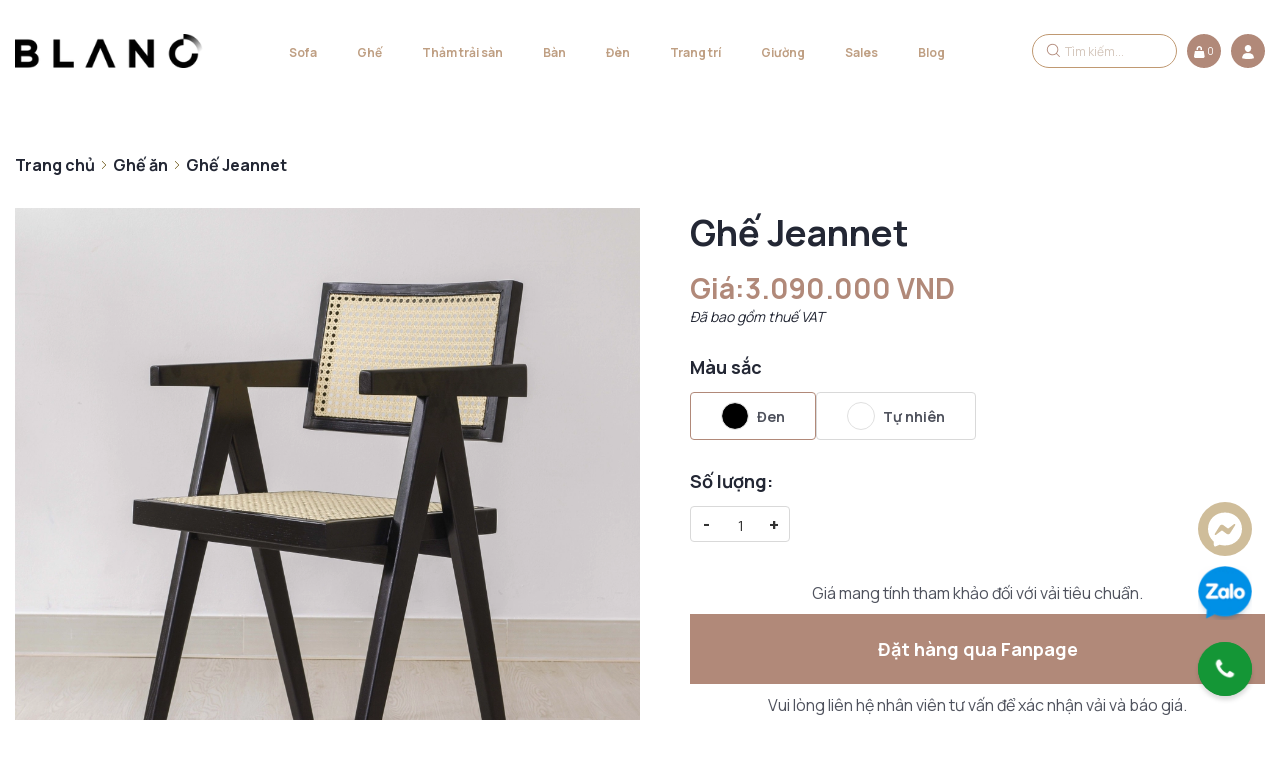

--- FILE ---
content_type: text/html; charset=utf-8
request_url: https://blanc.vn/ghe-jeannet
body_size: 20814
content:
<!doctype html>
<html lang="vi">

<head>
  <meta http-equiv="content-Type" content="text/html; charset=utf-8"/>
<meta name="viewport" content="width=device-width, minimum-scale=1.0, maximum-scale=1.0, user-scalable=no">			
<meta name="p:domain_verify" content="3c4e0b273ba1b72e4dbf0190122d2f51"/>		
<title>
	Ghế Jeannet
	
	
	 BLANC.VN			
</title>


	<script>
	  var iwish_template='product';
	  var iwish_cid=parseInt('0',10);	  
	</script>
	<script src="//bizweb.dktcdn.net/100/361/830/themes/924241/assets/iwishheader.js?1766140111713" type="text/javascript"></script>


<!-- ================= Page description ================== -->

<meta name="description" content="Sự sang trọng v&#224; c&#225;ch t&#226;n trong chiếc ghế Jeannet bằng chất liệu gỗ &amp; m&#226;y đan mới mẻ sẽ l&#224; lựa chọ ho&#224;n hảo cho những bạn y&#234;u th&#237;ch phong c&#225;ch Industrial. Khung l&#224;m từ gỗ tần b&#236; chắc chắn c&#249;ng với sự kết hợp m&#226;y đan n&#234;n chắc chắn sẽ mang lại sợ mới mẻ cho kh&#244;ng gian nh&#224; bạn. ######## D&#224;i (cm): 52 Rộng/ s&#226;u (cm): 59 Cao">

<!-- ================= Meta ================== -->

<meta name="keywords" content="Ghế Jeannet, Ghế ăn, Ghế, Ghế ăn, Đen, Nâu đậm, Tùy chọn, BLANC.VN, blanc.vn"/>		
<link rel="canonical" href="https://blanc.vn/ghe-jeannet"/>
<meta name='revisit-after' content='1 days' />
<meta name="robots" content="noodp,index,follow" />
  <!-- ================= Favicon ================== -->
  <meta name="google-site-verification" content="_6TZe73JsSIrU-glaz31wJYgZpmeZAmWiDUm6hnOPak" />
  <link rel="icon" href="//bizweb.dktcdn.net/100/361/830/themes/924241/assets/favicon.ico?1766140111713" type="image/x-icon" />
  <style>.slick-next::after,.slick-prev::after{content:'';top:50%;left:50%;background-image:url(//bizweb.dktcdn.net/100/361/830/themes/924241/assets/right-arrow.png?1766140111713);width:19px;height:19px;background-size:100%;background-position:center;background-repeat:no-repeat}.decor_light_bg,.decor_line_bg{top:0;pointer-events:none;position:absolute}.box_category_home_4 .content_category_home,.box_category_home_5 .content_category_home,.box_category_home_6 .content_category_home,.decor_line_bg{text-align:right}.border-black{border-color:#000}.slick-next::after{position:absolute;transform:translate(-50%,-50%)}.slick-prev::after{position:absolute;transform:translate(-50%,-50%) rotate(180deg)}.container,.slider_bisd .swiper-wrapper{width:100%}body{background:#fff;color:#232734;font-size:14px;font-family:Manrope,sans-serif;line-height:1.4;overflow-x:hidden;max-width:1920px;margin:0 auto!important}img.lazy{object-fit:cover}.container{max-width:1470px!important}.slider_bisd{overflow:hidden;padding-left:21px;aspect-ratio:500/627;max-width:max-content}.decor_line_bg{right:0;z-index:9}.decor_light_bg{left:0;z-index:4;max-width:100%}.header_top{width:100%;top:29px;left:0;position:absolute;z-index:10}.box_img_slider_decor{position:absolute;top:138px;right:17%;z-index:8}.img_smal_decor{right:10%;top:126px;position:absolute}.wp_header_top{display:flex;align-items:center;justify-content:space-between;height:44px;max-width:100%;width:1440px}.wp-menu-mobile{position:absolute;top:50%;cursor:pointer;transform:translateY(-50%);right:15px;z-index:9;display:none}.wp_content_header{position:absolute;top:247px;left:12.4%;z-index:999}.wrapper_content_header{display:flex;align-items:center;justify-content:space-between;width:100%}.wp_content_header h1{font-size:54px;color:#fff;line-height:73.76px;font-weight:800;margin-bottom:10px}.wp_content_header p{margin-bottom:47px;font-size:20px;line-height:27.32px;font-weight:500;color:#fff}.menu_header>ul{display:flex}.menu_header>ul>li{padding:0 25px;position:relative}.menu_header>ul>li>a{color:#bf9f83;font-size:16px;font-weight:700}.menu_header>ul>li.active>a,.menu_header>ul>li>a:hover{color:#fff}.drop_menu_header{background:#fff;position:absolute;top:30px;left:0;z-index:999;width:200px;padding:20px 18px;border-radius:0 0 6px 6px;opacity:0;transform:translateY(30px);transition:.5s;visibility:hidden}.menu_header>ul>li:hover .drop_menu_header{opacity:1;transform:translateY(0);visibility:visible}.drop_menu_header::after,.drop_menu_header::before{content:"";display:inline-block;vertical-align:middle;position:absolute;left:18%;right:auto;top:-10px;border-bottom:11px solid #fff;border-left:11px solid transparent;border-right:11px solid transparent}.drop_menu_header ul li a{padding:7px 0;color:#4f525d;font-size:16px;line-height:19.12px;font-weight:500;display:block}.drop_menu_header ul li a:hover{color:#b18979}.list_action_top_header,.search_and_action_top_header{display:flex;align-items:center}.search_header{position:relative}.search_header input{width:145px;border:1px solid #c09972;height:34px;border-radius:40px;font-size:12px;padding:9px 20px 9px 32px;color:#c09972}.search_header button{width:auto;height:auto;background:0 0;outline:0;position:absolute;top:4px;border:none;z-index:99;left:8px}.search_header input::-webkit-input-placeholder{color:#d4c6bb}.search_header input:-ms-input-placeholder{color:#d4c6bb}.search_header input::placeholder{color:#d4c6bb}.list_action_top_header a{display:block;color:#fff;width:34px;height:34px;line-height:34px;border-radius:34px;margin-left:10px;background:#b18979;text-align:center;font-size:10px}.list_action_top_header a:hover{background:#c09972}.mobile-main-menu{height:100%;overflow-y:auto;position:fixed;-webkit-transition:-webkit-transform .5s;transition:transform .5s;z-index:999999!important;top:0!important;right:0;-webkit-transform:translateX(100%);-ms-transform:translateX(100%);transform:translateX(100%);background-size:cover;background-repeat:no-repeat}.sec_category_home{padding-top:200px;padding-bottom:70px}.wp_sec_category_home{display:flex;justify-content:center;flex-wrap:wrap}.box_category_home{background:#f5f5f5;position:relative;padding:26px 33px;height:300px;overflow:hidden}.content_category_home{position:relative;z-index:99}.content_category_home h3{font-size:36px;color:#232734;font-weight:700;line-height:49.18px;margin-bottom:3px}.content_category_home span{color:#4f525d;font-weight:500;font-size:18px;line-height:24.59px}.content_category_home a:hover{text-decoration:underline}.box_category_home_1{width:400px;margin-right:10px;margin-bottom:10px;background:#f5f5f5}.img_category_home{position:absolute}.box_category_home_1 .img_category_home{top:16px;right:38px}.box_category_home_2{width:620px;margin-right:10px;margin-bottom:10px;background:#fdfaf4}.box_category_home_2 .img_category_home{bottom:6px;right:0}.box_category_home_3{width:400px;margin-bottom:10px}.box_category_home_3 .img_category_home{bottom:20px;right:1px}.box_category_home_4{width:520px;margin-right:10px;background:#fdfaf4}.box_category_home_4 .img_category_home{bottom:0;left:0}..box_category_home{overflow:hidden}.box_category_home_5{width:380px;margin-right:10px}.box_category_home_5 .img_category_home{bottom:13px;left:0}.box_category_home_6{width:520px;background:#fdfaf4}.box_category_home_6 .img_category_home{bottom:16px;left:29px}@media (min-width:576px){.container,.container-sm{max-width:540px}}@media (max-width:767px){.decor_line_bg img{width:480px}.slider_bisd .swiper-wrapper{width:330px}}@media (min-width:768px){.container,.container-md,.container-sm{max-width:720px}}@media (max-width:991px){.decor_line_bg img{width:360px}.slider_bisd .swiper-wrapper{width:260px}}@media (min-width:992px){.container,.container-lg,.container-md,.container-sm{max-width:960px}}@media (max-width:1025px){.slider_bisd .swiper-wrapper{width:360px}}@media (min-width:1200px){.container,.container-lg,.container-md,.container-sm,.container-xl{max-width:1140px}}@media (max-width:1200px){.decor_line_bg img{width:360px}}@media (max-width:1300px){.slider_bisd .swiper-wrapper{width:420px}}@media (max-width:1471px){.logo_page{width:15%}.wp_content_header h1{font-size:40px;line-height:53.76px;margin-bottom:10px}.wp_content_header p{font-size:16px;margin-bottom:24px}.btn_khampha,.btn_xemvideo{height:46px;line-height:46px;border-radius:46px;font-size:16px}.btn_xemvideo span{width:30px;height:30px;font-size:10px}.decor_line_bg img{width:480px}}@media (min-width:1550px) and (max-width:1700px){.decor_line_bg img{width:540px}}</style>
  <style>
      .box_img_slider_decor {
		  pointer-events: none;
		  opacity: 0;
	  }
	  .pointer-none {
		  pointer-events: none;
		  opacity: 0;
	  }
	  .wp_content_header {
		  display: none;
	  }
	  .sec_category_home {
		  opacity: 0;
		  pointer-events: none;
	  }
	  .wp_header_top {
		  opacity: 0;
		  pointer-events: none;
	  }
	  .box_category_home {
		  opacity: 0;
		  pointer-events: none;
	  }
  </style>

  
  <link href="//bizweb.dktcdn.net/100/361/830/themes/924241/assets/css_load.css?1766140111713" rel="stylesheet" type="text/css" media="all" />
  <link href="//bizweb.dktcdn.net/100/361/830/themes/924241/assets/fontawesome-min.css?1766140111713" rel="stylesheet" type="text/css" media="all" />
  <link href="//bizweb.dktcdn.net/100/361/830/themes/924241/assets/font-awesome-min.css?1766140111713" rel="stylesheet" type="text/css" media="all" />
  
</head>

<body class="template-product collection-">

  <div class="loading"
    style=" position: fixed; top: 0; left: 0; right: 0; bottom: 0; background: #f5f6f4; z-index: 99; ">
  </div>
  <header id="header_home" class="">
	<section class="header_top header-top-page-child">
		<div class="container">
			<div class="wp_header_top">
				<div class="wp-menu-mobile">
					<div id="trigger-mobile">
					   <i class="fa fa-bars" aria-hidden="true"></i>
					</div>
				</div>
				<div class="logo_page">
					<a href="/" alt="">
						<img class="logo_black lazy " style="aspect-ratio: 240 / 44;" width="240" height="44" src="//bizweb.dktcdn.net/100/361/830/themes/924241/assets/box_default.png?1766140111713" data-src="//bizweb.dktcdn.net/thumb/medium/100/361/830/themes/924241/assets/logo_black.png?1766140111713" alt="">
						<img class="logo_white lazy" style="aspect-ratio: 240 / 44;" width="240" height="44" src="//bizweb.dktcdn.net/100/361/830/themes/924241/assets/box_default.png?1766140111713" data-src="//bizweb.dktcdn.net/thumb/medium/100/361/830/themes/924241/assets/logo_white.png?1766140111713" alt="">
					</a>
				</div>
				<div class="menu_header">
					<ul>
						
							<li><a href="/sofa">Sofa</a>
							
								
                    			
								
								
								
								<div class="drop_menu_header">
									<ul>
										
										<li><a href="/sofa-1">Sofa</a></li>
										
										<li><a href="/sofa-modul-sofa-goc">Sofa modular/ Sofa góc</a></li>
										
										<li><a href="/sofa-bed">Sofa giường</a></li>
										
										<li><a href="/armchair">Armchair</a></li>
										
									</ul>
								</div>
								
							
								
                    			
								
								
								
							
								
                    			
								
								
								
							
								
                    			
								
								
								
							
								
                    			
								
								
								
							
								
                    			
								
								
								
							
								
                    			
								
								
								
							
							</li>
						
							<li><a href="/ghe-1">Ghế</a>
							
								
                    			
								
								
								
							
								
                    			
								
								
								
								<div class="drop_menu_header">
									<ul>
										
										<li><a href="/ghe-don">Ghế đôn</a></li>
										
										<li><a href="/ghe-bang-dai">Ghế băng dài</a></li>
										
										<li><a href="/ghe-an">Ghế ăn</a></li>
										
									</ul>
								</div>
								
							
								
                    			
								
								
								
							
								
                    			
								
								
								
							
								
                    			
								
								
								
							
								
                    			
								
								
								
							
								
                    			
								
								
								
							
							</li>
						
							<li><a href="/tham-trai-san">Thảm trải sàn</a>
							
								
                    			
								
								
								
							
								
                    			
								
								
								
							
								
                    			
								
								
								
								<div class="drop_menu_header">
									<ul>
										
										<li><a href="/tham-long">Thảm lông mềm</a></li>
										
										<li><a href="/tham-det">Thảm dệt 3D</a></li>
										
										<li><a href="/tham-tufted">Thảm tufted</a></li>
										
										<li><a href="/tham-li">Thảm lì</a></li>
										
										<li><a href="/tham-van-phong">Thảm văn phòng</a></li>
										
									</ul>
								</div>
								
							
								
                    			
								
								
								
							
								
                    			
								
								
								
							
								
                    			
								
								
								
							
								
                    			
								
								
								
							
							</li>
						
							<li><a href="/ban">Bàn</a>
							
								
                    			
								
								
								
							
								
                    			
								
								
								
							
								
                    			
								
								
								
							
								
                    			
								
								
								
								<div class="drop_menu_header">
									<ul>
										
										<li><a href="/ban-tra">Bàn trà</a></li>
										
										<li><a href="/ban-trang-tri">Bàn trang trí</a></li>
										
										<li><a href="/ban-an-ban-lam-viec">Bàn ăn/ bàn làm việc</a></li>
										
									</ul>
								</div>
								
							
								
                    			
								
								
								
							
								
                    			
								
								
								
							
								
                    			
								
								
								
							
							</li>
						
							<li><a href="/den">Đèn</a>
							
								
                    			
								
								
								
							
								
                    			
								
								
								
							
								
                    			
								
								
								
							
								
                    			
								
								
								
							
								
                    			
								
								
								
								<div class="drop_menu_header">
									<ul>
										
										<li><a href="/den-ban">Đèn bàn</a></li>
										
										<li><a href="/den-dung">Đèn cây</a></li>
										
										<li><a href="/den-tran">Đèn thả trần</a></li>
										
										<li><a href="/den-tuong">Đèn tường</a></li>
										
										<li><a href="/den-tranh">Đèn tranh</a></li>
										
										<li><a href="/den-tha-thong-tang">Đèn thả thông tầng</a></li>
										
									</ul>
								</div>
								
							
								
                    			
								
								
								
							
								
                    			
								
								
								
							
							</li>
						
							<li><a href="/trang-tri">Trang trí</a>
							
								
                    			
								
								
								
							
								
                    			
								
								
								
							
								
                    			
								
								
								
							
								
                    			
								
								
								
							
								
                    			
								
								
								
							
								
                    			
								
								
								
								<div class="drop_menu_header">
									<ul>
										
										<li><a href="/chan-phu-sofa">Chăn phủ sofa</a></li>
										
										<li><a href="/goi-trang-tri">Gối trang trí</a></li>
										
										<li><a href="/tham-chan">Thảm chân</a></li>
										
										<li><a href="/guong">Gương</a></li>
										
										<li><a href="/tranh">Tranh</a></li>
										
									</ul>
								</div>
								
							
								
                    			
								
								
								
							
							</li>
						
							<li><a href="/giuong">Giường</a>
							
								
                    			
								
								
								
							
								
                    			
								
								
								
							
								
                    			
								
								
								
							
								
                    			
								
								
								
							
								
                    			
								
								
								
							
								
                    			
								
								
								
							
								
                    			
								
								
								
							
							</li>
						
							<li><a href="/sales-1">Sales</a>
							
								
                    			
								
								
								
							
								
                    			
								
								
								
							
								
                    			
								
								
								
							
								
                    			
								
								
								
							
								
                    			
								
								
								
							
								
                    			
								
								
								
							
								
                    			
								
								
								
							
							</li>
						
							<li><a href="/blog">Blog</a>
							
								
                    			
								
								
								
							
								
                    			
								
								
								
							
								
                    			
								
								
								
							
								
                    			
								
								
								
							
								
                    			
								
								
								
							
								
                    			
								
								
								
							
								
                    			
								
								
								
							
							</li>
						
					</ul>
				</div>
				<div class="search_and_action_top_header">
					<div class="search_header search-form">
						<input type="text" name="" class="search-input" placeholder="Tìm kiếm...">
						<button onclick="btnSearch(this)"><img class="lazy" width="14" height="14" style="aspect-ratio: 1 / 1;" src="//bizweb.dktcdn.net/100/361/830/themes/924241/assets/box_default.png?1766140111713" data-src="//bizweb.dktcdn.net/100/361/830/themes/924241/assets/icon_search.png?1766140111713" alt=""></button>
					</div>
					<div class="list_action_top_header">
						<a class="search-icon" id="trigger-mobile-2">
							<i class="fas fa-search"></i>
						</a>

						<a href="/cart" class="cart-icon">
							<svg xmlns="http://www.w3.org/2000/svg" width="11" height="12" viewBox="0 0 11 12" fill="none">
								<path d="M10.6205 10.253L9.81448 5.418C9.79504 5.30108 9.7347 5.19487 9.64422 5.11831C9.55374 5.04175 9.439 4.99982 9.32048 5H1.32048C1.20212 5.00006 1.08763 5.04209 0.997354 5.11863C0.907081 5.19517 0.846886 5.30125 0.827476 5.418L0.0204763 10.253C-0.0154224 10.468 -0.00401761 10.6883 0.0538964 10.8985C0.11181 11.1087 0.214842 11.3037 0.355816 11.47C0.496789 11.6363 0.672317 11.7698 0.870176 11.8614C1.06803 11.9529 1.28347 12.0002 1.50148 12H9.13948C9.3574 12.0001 9.57272 11.9527 9.77046 11.8611C9.96819 11.7695 10.1436 11.6359 10.2845 11.4696C10.4253 11.3033 10.5283 11.1083 10.5861 10.8982C10.644 10.6881 10.6554 10.4679 10.6195 10.253H10.6205Z" fill="white"></path>
								<path d="M4.07031 4V2.75C4.07031 2.41848 4.20201 2.10054 4.43643 1.86612C4.67085 1.6317 4.98879 1.5 5.32031 1.5C5.65183 1.5 5.96978 1.6317 6.2042 1.86612C6.43862 2.10054 6.57031 2.41848 6.57031 2.75V4H8.07031V2.75C8.07031 2.02065 7.78058 1.32118 7.26486 0.805456C6.74913 0.289731 6.04966 0 5.32031 0C4.59097 0 3.89149 0.289731 3.37577 0.805456C2.86004 1.32118 2.57031 2.02065 2.57031 2.75V4H4.07031Z" fill="white"></path>
							</svg> 
							<span id="cartCount">0</span> 
						</a>
						<a href="/account/login" class="customer-icon"><img class="lazy" width="14" height="14" style="aspect-ratio: 1 / 1;" src="//bizweb.dktcdn.net/100/361/830/themes/924241/assets/box_default.png?1766140111713" data-src="//bizweb.dktcdn.net/100/361/830/themes/924241/assets/profile_1.png?1766140111713" alt=""></a>
					</div>
				</div>
			</div>
		</div>
	</section>
</header>
  <div class="mx-container">
    





















































































	
  		
	  	
			
				
			

			
	  	
			

			
				
			
	  	  		
	












	
					
		  















































<!-- new layout -->
<main class="main_page_child" data-pro="VariantDropVariantDrop">
	<div style="display: none">
		
		<div>
			0
		</div>
		
		<div>
			1
		</div>
		
	</div>
        <section class="breadcrumb_custom" style="padding-top:81px">
            <div class="container">
                <nav aria-label="breadcrumb">
                    <ol class="breadcrumb">
                        <li class="breadcrumb-item"><a href="#">Trang chủ</a></li>
						<img src="//bizweb.dktcdn.net/100/361/830/themes/924241/assets/down-arrow.svg?1766140111713" style="transform: rotate(-90deg);width: 0.5rem; margin: 0 5px;">
						<li class="breadcrumb-item"><a href="/ghe-an">Ghế ăn</a></li>
						<img src="//bizweb.dktcdn.net/100/361/830/themes/924241/assets/down-arrow.svg?1766140111713" style="transform: rotate(-90deg);width: 0.5rem; margin: 0 5px;">
                        <li class="breadcrumb-item active" aria-current="page">Ghế Jeannet</li>
                    </ol>
                </nav>
            </div>
        </section>
        <section class="main_details_product">
            <div class="container">
                <div class="wrapper_main_details_product">
                    <div class="left_wp_main_details_product">
                        <div class="image_details_pro">
                            <div class="swiper pro_big">
                                <div class="swiper-wrapper">
									
									
									<!-- image -->
									
                                    <div class="swiper-slide">
										<div class="pro-image" style="background-image: url(//bizweb.dktcdn.net/thumb/1024x1024/100/361/830/products/jeanet-den-11.jpg?v=1676964831870)"></div>
                                    </div>
									
                                    <div class="swiper-slide">
										<div class="pro-image" style="background-image: url(//bizweb.dktcdn.net/thumb/1024x1024/100/361/830/products/ghe-jeannet-4-1.jpg?v=1669188647113)"></div>
                                    </div>
									
                                    <div class="swiper-slide">
										<div class="pro-image" style="background-image: url(//bizweb.dktcdn.net/thumb/1024x1024/100/361/830/products/ghe-jeannet-4.jpg?v=1676964831870)"></div>
                                    </div>
									
                                    <div class="swiper-slide">
										<div class="pro-image" style="background-image: url(//bizweb.dktcdn.net/thumb/1024x1024/100/361/830/products/ghe-jeannet-6.jpg?v=1669188647113)"></div>
                                    </div>
									
                                    <div class="swiper-slide">
										<div class="pro-image" style="background-image: url(//bizweb.dktcdn.net/thumb/1024x1024/100/361/830/products/ghe-jeannet-2.jpg?v=1669188647113)"></div>
                                    </div>
									
                                    <div class="swiper-slide">
										<div class="pro-image" style="background-image: url(//bizweb.dktcdn.net/thumb/1024x1024/100/361/830/products/jeanet-nau-21.jpg?v=1669188647113)"></div>
                                    </div>
									
                                    <div class="swiper-slide">
										<div class="pro-image" style="background-image: url(//bizweb.dktcdn.net/thumb/1024x1024/100/361/830/products/jeanet-nau-9.jpg?v=1669188647113)"></div>
                                    </div>
									
                                    <div class="swiper-slide">
										<div class="pro-image" style="background-image: url(//bizweb.dktcdn.net/thumb/1024x1024/100/361/830/products/jeanet-nau-8-1.jpg?v=1669188647113)"></div>
                                    </div>
									
                                    <div class="swiper-slide">
										<div class="pro-image" style="background-image: url(//bizweb.dktcdn.net/thumb/1024x1024/100/361/830/products/jeanet-nau-10.jpg?v=1669188647113)"></div>
                                    </div>
									
                                    <div class="swiper-slide">
										<div class="pro-image" style="background-image: url(//bizweb.dktcdn.net/thumb/1024x1024/100/361/830/products/jeanet-nau-14.jpg?v=1669188647113)"></div>
                                    </div>
									
                                    <div class="swiper-slide">
										<div class="pro-image" style="background-image: url(//bizweb.dktcdn.net/thumb/1024x1024/100/361/830/products/jeanet-nau-11.jpg?v=1669188647113)"></div>
                                    </div>
									
                                    <div class="swiper-slide">
										<div class="pro-image" style="background-image: url(//bizweb.dktcdn.net/thumb/1024x1024/100/361/830/products/jeanet-den.jpg?v=1669188647113)"></div>
                                    </div>
									
                                    <div class="swiper-slide">
										<div class="pro-image" style="background-image: url(//bizweb.dktcdn.net/thumb/1024x1024/100/361/830/products/ghe-jeannet-3.jpg?v=1669188647113)"></div>
                                    </div>
									
                                    <div class="swiper-slide">
										<div class="pro-image" style="background-image: url(//bizweb.dktcdn.net/thumb/1024x1024/100/361/830/products/jeanet-den-2.jpg?v=1669188647113)"></div>
                                    </div>
									
                                    <div class="swiper-slide">
										<div class="pro-image" style="background-image: url(//bizweb.dktcdn.net/thumb/1024x1024/100/361/830/products/ghe-jeannet-17.jpg?v=1669188647113)"></div>
                                    </div>
									
                                    <div class="swiper-slide">
										<div class="pro-image" style="background-image: url(//bizweb.dktcdn.net/thumb/1024x1024/100/361/830/products/jeanet-nau-6.jpg?v=1669188647113)"></div>
                                    </div>
									
                                    <div class="swiper-slide">
										<div class="pro-image" style="background-image: url(//bizweb.dktcdn.net/thumb/1024x1024/100/361/830/products/ghe-jeannet-11.jpg?v=1669188647113)"></div>
                                    </div>
									
                                    <div class="swiper-slide">
										<div class="pro-image" style="background-image: url(//bizweb.dktcdn.net/thumb/1024x1024/100/361/830/products/ghe-jeannet-10.jpg?v=1669188647113)"></div>
                                    </div>
									
                                    <div class="swiper-slide">
										<div class="pro-image" style="background-image: url(//bizweb.dktcdn.net/thumb/1024x1024/100/361/830/products/ghe-jeannet-8.jpg?v=1669188647113)"></div>
                                    </div>
									
                                    <div class="swiper-slide">
										<div class="pro-image" style="background-image: url(//bizweb.dktcdn.net/thumb/1024x1024/100/361/830/products/jeannet.jpg?v=1691563936250)"></div>
                                    </div>
									
									
                                    
                                </div>
                                <div class="swiper-pagination"></div>
                            </div>
                            <div thumbsSlider="" class="swiper pro_small">
                                <div class="swiper-wrapper">
									
									
									
                                    <div class="swiper-slide">
										<div class="product-img-thumbnail" style="background-image: url(//bizweb.dktcdn.net/thumb/compact/100/361/830/products/jeanet-den-11.jpg?v=1676964831870)">
											
										</div>
                                    </div>
									
                                    <div class="swiper-slide">
										<div class="product-img-thumbnail" style="background-image: url(//bizweb.dktcdn.net/thumb/compact/100/361/830/products/ghe-jeannet-4-1.jpg?v=1669188647113)">
											
										</div>
                                    </div>
									
                                    <div class="swiper-slide">
										<div class="product-img-thumbnail" style="background-image: url(//bizweb.dktcdn.net/thumb/compact/100/361/830/products/ghe-jeannet-4.jpg?v=1676964831870)">
											
										</div>
                                    </div>
									
                                    <div class="swiper-slide">
										<div class="product-img-thumbnail" style="background-image: url(//bizweb.dktcdn.net/thumb/compact/100/361/830/products/ghe-jeannet-6.jpg?v=1669188647113)">
											
										</div>
                                    </div>
									
                                    <div class="swiper-slide">
										<div class="product-img-thumbnail" style="background-image: url(//bizweb.dktcdn.net/thumb/compact/100/361/830/products/ghe-jeannet-2.jpg?v=1669188647113)">
											
										</div>
                                    </div>
									
                                    <div class="swiper-slide">
										<div class="product-img-thumbnail" style="background-image: url(//bizweb.dktcdn.net/thumb/compact/100/361/830/products/jeanet-nau-21.jpg?v=1669188647113)">
											
										</div>
                                    </div>
									
                                    <div class="swiper-slide">
										<div class="product-img-thumbnail" style="background-image: url(//bizweb.dktcdn.net/thumb/compact/100/361/830/products/jeanet-nau-9.jpg?v=1669188647113)">
											
										</div>
                                    </div>
									
                                    <div class="swiper-slide">
										<div class="product-img-thumbnail" style="background-image: url(//bizweb.dktcdn.net/thumb/compact/100/361/830/products/jeanet-nau-8-1.jpg?v=1669188647113)">
											
										</div>
                                    </div>
									
                                    <div class="swiper-slide">
										<div class="product-img-thumbnail" style="background-image: url(//bizweb.dktcdn.net/thumb/compact/100/361/830/products/jeanet-nau-10.jpg?v=1669188647113)">
											
										</div>
                                    </div>
									
                                    <div class="swiper-slide">
										<div class="product-img-thumbnail" style="background-image: url(//bizweb.dktcdn.net/thumb/compact/100/361/830/products/jeanet-nau-14.jpg?v=1669188647113)">
											
										</div>
                                    </div>
									
                                    <div class="swiper-slide">
										<div class="product-img-thumbnail" style="background-image: url(//bizweb.dktcdn.net/thumb/compact/100/361/830/products/jeanet-nau-11.jpg?v=1669188647113)">
											
										</div>
                                    </div>
									
                                    <div class="swiper-slide">
										<div class="product-img-thumbnail" style="background-image: url(//bizweb.dktcdn.net/thumb/compact/100/361/830/products/jeanet-den.jpg?v=1669188647113)">
											
										</div>
                                    </div>
									
                                    <div class="swiper-slide">
										<div class="product-img-thumbnail" style="background-image: url(//bizweb.dktcdn.net/thumb/compact/100/361/830/products/ghe-jeannet-3.jpg?v=1669188647113)">
											
										</div>
                                    </div>
									
                                    <div class="swiper-slide">
										<div class="product-img-thumbnail" style="background-image: url(//bizweb.dktcdn.net/thumb/compact/100/361/830/products/jeanet-den-2.jpg?v=1669188647113)">
											
										</div>
                                    </div>
									
                                    <div class="swiper-slide">
										<div class="product-img-thumbnail" style="background-image: url(//bizweb.dktcdn.net/thumb/compact/100/361/830/products/ghe-jeannet-17.jpg?v=1669188647113)">
											
										</div>
                                    </div>
									
                                    <div class="swiper-slide">
										<div class="product-img-thumbnail" style="background-image: url(//bizweb.dktcdn.net/thumb/compact/100/361/830/products/jeanet-nau-6.jpg?v=1669188647113)">
											
										</div>
                                    </div>
									
                                    <div class="swiper-slide">
										<div class="product-img-thumbnail" style="background-image: url(//bizweb.dktcdn.net/thumb/compact/100/361/830/products/ghe-jeannet-11.jpg?v=1669188647113)">
											
										</div>
                                    </div>
									
                                    <div class="swiper-slide">
										<div class="product-img-thumbnail" style="background-image: url(//bizweb.dktcdn.net/thumb/compact/100/361/830/products/ghe-jeannet-10.jpg?v=1669188647113)">
											
										</div>
                                    </div>
									
                                    <div class="swiper-slide">
										<div class="product-img-thumbnail" style="background-image: url(//bizweb.dktcdn.net/thumb/compact/100/361/830/products/ghe-jeannet-8.jpg?v=1669188647113)">
											
										</div>
                                    </div>
									
                                    <div class="swiper-slide">
										<div class="product-img-thumbnail" style="background-image: url(//bizweb.dktcdn.net/thumb/compact/100/361/830/products/jeannet.jpg?v=1691563936250)">
											
										</div>
                                    </div>
									
                                     
                                </div>
                            </div>
							<div class="swiper-button-next"><i class="fas fa-chevron-right"></i></div>
                    		<div class="swiper-button-prev"><i class="fas fa-chevron-left"></i></div>
                        </div>
                    </div>
                    <div class="right_wp_main_details_product">
                        <h2 class="title_product_Details">Ghế Jeannet</h2>
						<div style="display:flex">
							<div class="price_show price_pro">Giá: </div>
                        	<div id="price_pro" class="price_show price_pro"> 3.090.000 VND  </div>
						</div>
						<div style=" font-style: italic; ">
							Đã bao gồm thuế VAT
						</div>
                        <div id="compare_at_price_pro" class="price_under compare_at_price_pro">
							
							
							
							
						</div>
						























<script>
  var option_variant = {};
</script>







<div class="list_swatch" >
    <h3>Màu sắc</h3>
    <ul class="option_1">
		
    	
		
		
		
		
		
    	
		 
		

 








    	<li class="swatch-element select-option-size active-color"
		 onclick="changeVariant('Đen', 1, this)"
		 color_name="den.png" text_value="Đen"
		>
			<span style="background-image: url(//bizweb.dktcdn.net/100/361/830/themes/924241/assets/den.png?1766140111713)"></span>
			Đen
    	</li>
		
		<script>
		option_variant.option1 = 'Đen';
		</script>
		
		
		
		
		
		
		
    	
		 
		

 








    	<li class="swatch-element select-option-size "
		 onclick="changeVariant('Tự nhiên', 1, this)"
		 color_name="tu_nhien.png" text_value="Tự nhiên"
		>
			<span style="background-image: url(//bizweb.dktcdn.net/100/361/830/themes/924241/assets/tu_nhien.png?1766140111713)"></span>
			Tự nhiên
    	</li>
		
		
		
		
    </ul>
</div>


<script>		setTimeout(()=>{document.querySelector(".active-color").click();},1000);</script>
<style>
.swatch-element.active-color{
    border: 1px solid #B18979;
}
.swatch-element{
	cursor: pointer;
}
</style>


















	
                        <div class="list_swatch pro-details-quality">
                            <h3>Số lượng:</h3>
                            <div class="cart-plus-minus"><div class="dec qtybutton">-</div>
                                <input class="cart-plus-minus-box" type="text" name="quantity" value="1">
                            <div class="inc qtybutton">+</div></div>
                        </div>
						
						<div class="btn_add_cart btn_right_details_product" data="" style="display: none;">
                            <p style="margin: 0 0 10px">Giá mang tính tham khảo đối với vải tiêu chuẩn.</p>
							<button onclick="addCart()">Thêm vào giỏ</button>
                            <p>Vui lòng liên hệ BLANC' để kiểm tra sản phẩm trưng bày tại từng showroom</p>
                        </div>
						<div class="btn_order btn_right_details_product" style="">
							<p style="margin: 0 0 10px">Giá mang tính tham khảo đối với vải tiêu chuẩn.</p>
                            <button onclick="redirect()">Đặt hàng qua Fanpage</button>
                            <p>Vui lòng liên hệ nhân viên tư vấn để xác nhận vải và báo giá.</p>
                        </div>
						
						<div style="margin:20px auto;" id="zbwid-0da23b58"></div>
                        
                        
                        <div class="des_right_details_product">
                            <h3>Mô tả</h3>
                            <p>Sự sang trọng và cách tân trong chiếc ghế Jeannet bằng chất liệu gỗ &amp; mây đan mới mẻ sẽ là lựa chọ hoàn hảo cho những bạn yêu thích phong cách Industrial.</p>
<p>Khung làm từ gỗ tần bì chắc chắn cùng với sự kết hợp mây đan nên chắc chắn sẽ mang lại sợ mới mẻ cho không gian nhà bạn.</p>

                        </div>
                    </div>
                </div>
                <!-- end -->
				
                <div class="wp_sec_policy wp_sec_policy_page_details" style="padding-top: 80px">
					<div class="box_policy">
						<img src="//bizweb.dktcdn.net/100/361/830/theme_temp/903732/assets/icon-1-2d51c8dc-e389-4548-8e20-9de18a9da57a.png?1686888814339" alt="">
						<p>Miễn phí vận chuyển <br />
thảm toàn quốc</p>
						
					</div>
					<div class="box_policy">
						<img src="//bizweb.dktcdn.net/100/361/830/theme_temp/903732/assets/image18-e546d6ac-35e1-47ba-b030-2f7eaaa7001b.png?1685036469068" alt="">
						<p>Miễn phí đổi trả thảm<br />
trong 7 ngày</p>
						
					</div>
					<div class="box_policy">
						<img src="//bizweb.dktcdn.net/100/361/830/theme_temp/903732/assets/image19-a229c1f8-5038-4b6e-a1d3-a45bafb8a406.png?1685036469068" alt="">
						<p>Tuỳ thích lựa chọn <br />
vải bọc ghế sofa</p>
						
					</div>
					<div class="box_policy">
						<img src="//bizweb.dktcdn.net/100/361/830/theme_temp/903732/assets/icon-aa5378dc-2756-4588-ae09-63d574abcf46.png?1686888814339" alt="">
						<p>Miễn phí vận chuyển <br />
nội thất nội thành</p>
						
					</div>
                </div>
				
                <div class="Speci_product">
                    <h2>Thông số sản phẩm</h2>
                    <div class="wrapper_Speci_product">
                        <div class="left_wrapper_Speci_product">
							
<p>Dài (cm): <b>52</b></p>
<p>Rộng/ sâu (cm):<strong> 59</strong></p>
<p>Cao / dày (cm):<strong> 82</strong></p>
<p>Khối lượng (g):<strong> 12000</strong></p>
<p>Chiều cao phần ngồi (tính từ bề mặt phẳng-cm):<strong> 45</strong></p>
<p>Kích thước phần ngồi (cm):<strong> N/A</strong></p>

                        </div>
                        <div class="right_wrapper_Speci_product">
                            <img src="https://bizweb.dktcdn.net/100/361/830/products/jeannet.jpg?v=1691563936250" alt="">
                        </div>
                    </div>
                </div>
                <!-- end -->
				
                <div class="description_detail_product">
					
                    <h2>Mô tả sản phẩm</h2>
                    <ul>
						
						
							
						
							
							<li>
								
								
								<div>
									
									
										
												<img src="//bizweb.dktcdn.net/100/361/830/themes/924241/assets/image59.png?1766140111713" alt=""> <span>
Chất liệu vải bọc</span>
											
									
								</div>
								<div>
																		
									<span><strong> Mây tự nhiên
</strong></span>									
									<a href="#" data-toggle="modal" data-target="#modal_catalog">Tuỳ chọn chất liệu khác <i class="fas fa-angle-right"></i></a>									
									
								</div>
							</li>
							
						
							
							<li>
								
								
								<div>
									
									
										
												<img src="//bizweb.dktcdn.net/100/361/830/themes/924241/assets/image62.png?1766140111713" alt=""> <span>
Chất liệu khung ghế</span>
											
									
								</div>
								<div>
																		
									<span><strong>  Gỗ
</strong></span>
									
								</div>
							</li>
							
						
							
							<li>
								
								
								<div>
									
									
										
												<img src="//bizweb.dktcdn.net/100/361/830/themes/924241/assets/image63.png?1766140111713" alt=""> <span>
Chất liệu chân ghế</span>
											
									
								</div>
								<div>
																		
									<span><strong> Gỗ tần bì
</strong></span>
									
								</div>
							</li>
							
						
							
						
                    </ul>
					
					
                    <div class="list_img_des swiper">
                        <div class="swiper-wrapper">
							
							
							
							
                            <div class="swiper-slide">
                                <img src="https://bizweb.dktcdn.net/100/361/830/products/ghe-jeannet-11.jpg?v=1669188647113" alt="">
                            </div>
							
                            <div class="swiper-slide">
                                <img src="https://bizweb.dktcdn.net/100/361/830/products/ghe-jeannet-10.jpg?v=1669188647113" alt="">
                            </div>
							
                            <div class="swiper-slide">
                                <img src="https://bizweb.dktcdn.net/100/361/830/products/ghe-jeannet-8.jpg?v=1669188647113" alt="">
                            </div>
							
                            <div class="swiper-slide">
                                <img src="https://bizweb.dktcdn.net/100/361/830/products/jeannet.jpg?v=1691563936250" alt="">
                            </div>
							
                        </div>
                    </div>
					
					
                    <div data-check="true" class="classify  active  ">
                        <img src="//bizweb.dktcdn.net/100/361/830/themes/924241/assets/banner_nem_mut.jpg?1766140111713" width="25%" alt="">
                        <div>
                            <h3>
Đệm DOUX</h3>
                            <p> Mật độ của mút đệm đạt 38kg/m3 - tính đàn hồi của nệm luôn dao động ở ngưỡng tỉ lệ vàng, giúp cho sofa không bị quá cứng hay quá mềm, cơ thể sẽ luôn được nâng đỡ thật nhẹ nhàng!
</p>
                        </div>
                    </div>
                </div>
                <!-- end -->
                <div class="other_infor">
                    <h3>Thông tin khác</h3>
                    <div>
						<div>
                        	
<p>Tùy chọn màu sắc: Liên hệ page/hotline</p>
<p>Tuỳ chọn kích thước: Không</p>
<p>Tháo rời vải bọc: Không</p>

						</div>
                        <ul>
							
								
								
								
							    
							    
								
									<li>
										
										
										<a href="https://blanc.vn/dat-hang-va-thanh-toan-2" target="_blank"><i class="fas fa-angle-right"></i>Cách đặt hàng</a>
										
										
							        </li>
								
							
								
								
								
							    
							    
								
									<li>
										
										
										<a href="https://blanc.vn/huong-dan-ve-sinh-va-bao-quan" target="_blank"><i class="fas fa-angle-right"></i>Hướng dẫn bảo quản & vệ sinh sản phẩm</a>
										
										
							        </li>
								
							
								
								
								
							    
							    
								
									<li>
										
										
										<a href="https://blanc.vn/doi-va-tra-hang-2" target="_blank"><i class="fas fa-angle-right"></i>Chính sách đổi trả</a>
										
										
							        </li>
								
							
								
								
								
							    
							    
								
									<li>
										
										
										
							        </li>
								
							
								
								
								
							    
							    
								
									<li>
										
										
										
							        </li>
								
							
							<a class="btn-page-prod" data-toggle="modal" data-target="#Modal_order" style="display: none"></a>
                        </ul>
                    </div>
                </div>
				
				
				
                <!-- end -->				
            </div>
        </section>
		
		
		
        <section class="sec_products_related">
            <div class="container">
                <h2>Các sản phẩm liên quan</h2>
                <div class="wp_sec_products_related">
                    <div class="swiper slider_products_related">
                        <div class="swiper-wrapper">
							
							
							
							
							
								





 












		   
		   
		   


































	

	

	
		
	

	



                            <div class="swiper-slide">
                                <div class="box_product">
									<div class="product_tag" style="display:none">
									
										Ghế ăn
									
									</div>
									<div class="status_product products-tag tag-null">
										
											Đặt hàng
										
									</div>
                                    <div class="img_product_page">
                                        <a class="image_thumb" href="/ghe-nosh" title="Ghế Nosh">
											<img src="//bizweb.dktcdn.net/thumb/grande/100/361/830/products/ghe-nosh-25.jpg?v=1755851256910"  data-lazyload="//bizweb.dktcdn.net/thumb/grande/100/361/830/products/ghe-nosh-25.jpg?v=1755851256910" alt="Ghế Nosh">
										</a>
                                    </div>
                                    <div class="content_product_tab">
                                        <h3 class="product-name"><a href="/ghe-nosh" title="Ghế Nosh">Ghế Nosh</a></h3>
                                       
										
										<div class="price-box clearfix">

											<div class="special-price f-left">
												<span class="price product-price">3.090.000 VND</span>
											</div>											
										</div>
										
                                        
                                    </div>
                                </div>
                                <!-- end -->
                            </div>

							
							
							
							
							
								





 












		   
		   
		   


































	

	



                            <div class="swiper-slide">
                                <div class="box_product">
									<div class="product_tag" style="display:none">
									
										Ghế ăn
									
									</div>
									<div class="status_product products-tag tag-null">
										
											Đặt hàng
										
									</div>
                                    <div class="img_product_page">
                                        <a class="image_thumb" href="/ghe-pulver-2" title="Ghế Pulver">
											<img src="//bizweb.dktcdn.net/thumb/grande/100/361/830/products/ghe-an-pulver-34.jpg?v=1737082483613"  data-lazyload="//bizweb.dktcdn.net/thumb/grande/100/361/830/products/ghe-an-pulver-34.jpg?v=1737082483613" alt="Ghế Pulver">
										</a>
                                    </div>
                                    <div class="content_product_tab">
                                        <h3 class="product-name"><a href="/ghe-pulver-2" title="Ghế Pulver">Ghế Pulver</a></h3>
                                       
										
										<div class="price-box clearfix">

											<div class="special-price f-left">
												<span class="price product-price">3.290.000 VND</span>
											</div>											
										</div>
										
                                        
                                    </div>
                                </div>
                                <!-- end -->
                            </div>

							
							
							
							
							
								




 












		   
		   
		   














































	

	



                            <div class="swiper-slide">
                                <div class="box_product">
									<div class="product_tag" style="display:none">
									
										Ghế ăn
									
										Tùy chọn
									
										đen
									
									</div>
									<div class="status_product products-tag tag-null">
										
											Đặt hàng
										
									</div>
                                    <div class="img_product_page">
                                        <a class="image_thumb" href="/ghe-genni" title="Ghế Genni">
											<img src="//bizweb.dktcdn.net/thumb/grande/100/361/830/products/ghe-genni-1.jpg?v=1731639292373"  data-lazyload="//bizweb.dktcdn.net/thumb/grande/100/361/830/products/ghe-genni-1.jpg?v=1731639292373" alt="Ghế Genni">
										</a>
                                    </div>
                                    <div class="content_product_tab">
                                        <h3 class="product-name"><a href="/ghe-genni" title="Ghế Genni">Ghế Genni</a></h3>
                                       
										
										<div class="price-box clearfix">

											<div class="special-price f-left">
												<span class="price product-price">5.590.000 VND</span>
											</div>											
										</div>
										
                                        
                                    </div>
                                </div>
                                <!-- end -->
                            </div>

							
							
							
							
							
								





 












		   
		   
		   








































	

	



                            <div class="swiper-slide">
                                <div class="box_product">
									<div class="product_tag" style="display:none">
									
										ghế
									
										Ghế ăn
									
									</div>
									<div class="status_product products-tag tag-null">
										
											Đặt hàng
										
									</div>
                                    <div class="img_product_page">
                                        <a class="image_thumb" href="/ghe-aster" title="Ghế Aster">
											<img src="//bizweb.dktcdn.net/thumb/grande/100/361/830/products/ghe-aster-24-min.jpg?v=1706770271303"  data-lazyload="//bizweb.dktcdn.net/thumb/grande/100/361/830/products/ghe-aster-24-min.jpg?v=1706770271303" alt="Ghế Aster">
										</a>
                                    </div>
                                    <div class="content_product_tab">
                                        <h3 class="product-name"><a href="/ghe-aster" title="Ghế Aster">Ghế Aster</a></h3>
                                       
										
										<div class="price-box clearfix">

											<div class="special-price f-left">
												<span class="price product-price">3.090.000 VND</span>
											</div>											
										</div>
										
                                        
                                    </div>
                                </div>
                                <!-- end -->
                            </div>

							
							
							
							
							
								





 












		   
		   
		   














































	
		
	

	



                            <div class="swiper-slide">
                                <div class="box_product">
									<div class="product_tag" style="display:none">
									
										Nâu đậm
									
										Tùy chọn
									
										Ghế ăn
									
									</div>
									<div class="status_product products-tag tag-null">
										
											Đặt hàng
										
									</div>
                                    <div class="img_product_page">
                                        <a class="image_thumb" href="/ghe-celton" title="Ghế Celton">
											<img src="//bizweb.dktcdn.net/thumb/grande/100/361/830/products/ghe-an-celton-vai-xam-chan-son-den-31.jpg?v=1754720805977"  data-lazyload="//bizweb.dktcdn.net/thumb/grande/100/361/830/products/ghe-an-celton-vai-xam-chan-son-den-31.jpg?v=1754720805977" alt="Ghế Celton">
										</a>
                                    </div>
                                    <div class="content_product_tab">
                                        <h3 class="product-name"><a href="/ghe-celton" title="Ghế Celton">Ghế Celton</a></h3>
                                       
										
										<div class="price-box clearfix">

											<div class="special-price f-left">
												<span class="price product-price">2.790.000 VND</span>
											</div>											
										</div>
										
                                        
                                    </div>
                                </div>
                                <!-- end -->
                            </div>

							
							
							
							
							
								




 












		   
		   
		   














































	
		
	

	



                            <div class="swiper-slide">
                                <div class="box_product">
									<div class="product_tag" style="display:none">
									
										Ghế ăn
									
										Tùy chọn
									
										Nâu đậm
									
									</div>
									<div class="status_product products-tag tag-null">
										
											Đặt hàng
										
									</div>
                                    <div class="img_product_page">
                                        <a class="image_thumb" href="/ghe-giraf" title="Ghế Giraf">
											<img src="//bizweb.dktcdn.net/thumb/grande/100/361/830/products/ghe-go-giraf-1.jpg?v=1692674431443"  data-lazyload="//bizweb.dktcdn.net/thumb/grande/100/361/830/products/ghe-go-giraf-1.jpg?v=1692674431443" alt="Ghế Giraf">
										</a>
                                    </div>
                                    <div class="content_product_tab">
                                        <h3 class="product-name"><a href="/ghe-giraf" title="Ghế Giraf">Ghế Giraf</a></h3>
                                       
										
										<div class="price-box clearfix">

											<div class="special-price f-left">
												<span class="price product-price">2.590.000 VND</span>
											</div>											
										</div>
										
                                        
                                    </div>
                                </div>
                                <!-- end -->
                            </div>

							
							
							
							
							
								





 












		   
		   
		   














































	
		
	

	



                            <div class="swiper-slide">
                                <div class="box_product">
									<div class="product_tag" style="display:none">
									
										Ghế ăn
									
										Nâu nhạt
									
										Tùy chọn
									
									</div>
									<div class="status_product products-tag tag-null">
										
											Đặt hàng
										
									</div>
                                    <div class="img_product_page">
                                        <a class="image_thumb" href="/ghe-kaffa" title="Ghế Kaffa">
											<img src="//bizweb.dktcdn.net/thumb/grande/100/361/830/products/ghe-an-kaffa-14.jpg?v=1672738975830"  data-lazyload="//bizweb.dktcdn.net/thumb/grande/100/361/830/products/ghe-an-kaffa-14.jpg?v=1672738975830" alt="Ghế Kaffa">
										</a>
                                    </div>
                                    <div class="content_product_tab">
                                        <h3 class="product-name"><a href="/ghe-kaffa" title="Ghế Kaffa">Ghế Kaffa</a></h3>
                                       
										
										<div class="price-box clearfix">

											<div class="special-price f-left">
												<span class="price product-price">1.490.000 VND</span>
											</div>											
										</div>
										
                                        
                                    </div>
                                </div>
                                <!-- end -->
                            </div>

							
							
							
							
							
								




 












		   
		   
		   














































	
		
	

	



                            <div class="swiper-slide">
                                <div class="box_product">
									<div class="product_tag" style="display:none">
									
										Ghế ăn
									
										Nâu nhạt
									
										Tùy chọn
									
									</div>
									<div class="status_product products-tag tag-null">
										
											Đặt hàng
										
									</div>
                                    <div class="img_product_page">
                                        <a class="image_thumb" href="/ghe-windy" title="Ghế Windy">
											<img src="//bizweb.dktcdn.net/thumb/grande/100/361/830/products/ghe-windy-1.jpg?v=1684400785053"  data-lazyload="//bizweb.dktcdn.net/thumb/grande/100/361/830/products/ghe-windy-1.jpg?v=1684400785053" alt="Ghế Windy">
										</a>
                                    </div>
                                    <div class="content_product_tab">
                                        <h3 class="product-name"><a href="/ghe-windy" title="Ghế Windy">Ghế Windy</a></h3>
                                       
										
										<div class="price-box clearfix">

											<div class="special-price f-left">
												<span class="price product-price">6.290.000 VND</span>
											</div>											
										</div>
										
                                        
                                    </div>
                                </div>
                                <!-- end -->
                            </div>

							
							
							
							
							
								





 












		   
		   
		   














































	
		
	

	



                            <div class="swiper-slide">
                                <div class="box_product">
									<div class="product_tag" style="display:none">
									
										Ghế ăn
									
										Tùy chọn
									
										Nâu nhạt
									
									</div>
									<div class="status_product products-tag tag-null">
										
											Đặt hàng
										
									</div>
                                    <div class="img_product_page">
                                        <a class="image_thumb" href="/ghe-janni" title="Ghế Saros">
											<img src="//bizweb.dktcdn.net/thumb/grande/100/361/830/products/ghe-saros1.jpg?v=1669607224290"  data-lazyload="//bizweb.dktcdn.net/thumb/grande/100/361/830/products/ghe-saros1.jpg?v=1669607224290" alt="Ghế Saros">
										</a>
                                    </div>
                                    <div class="content_product_tab">
                                        <h3 class="product-name"><a href="/ghe-janni" title="Ghế Saros">Ghế Saros</a></h3>
                                       
										
										<div class="price-box clearfix">

											<div class="special-price f-left">
												<span class="price product-price">2.790.000 VND</span>
											</div>											
										</div>
										
                                        
                                    </div>
                                </div>
                                <!-- end -->
                            </div>

							
							
							
							
							
								





 












		   
		   
		   














































	

	



                            <div class="swiper-slide">
                                <div class="box_product">
									<div class="product_tag" style="display:none">
									
										Ghế ăn
									
										Trắng
									
										Tùy chọn
									
									</div>
									<div class="status_product products-tag tag-null">
										
											Đặt hàng
										
									</div>
                                    <div class="img_product_page">
                                        <a class="image_thumb" href="/ghe-michelle" title="Ghế Michelle">
											<img src="//bizweb.dktcdn.net/thumb/grande/100/361/830/products/ghe-michelle-12.jpg?v=1706770690377"  data-lazyload="//bizweb.dktcdn.net/thumb/grande/100/361/830/products/ghe-michelle-12.jpg?v=1706770690377" alt="Ghế Michelle">
										</a>
                                    </div>
                                    <div class="content_product_tab">
                                        <h3 class="product-name"><a href="/ghe-michelle" title="Ghế Michelle">Ghế Michelle</a></h3>
                                       
										
										<div class="price-box clearfix">

											<div class="special-price f-left">
												<span class="price product-price">3.090.000 VND</span>
											</div>											
										</div>
										
                                        
                                    </div>
                                </div>
                                <!-- end -->
                            </div>

							
							
							
							
							
								





 












		   
		   
		   














































	

	



                            <div class="swiper-slide">
                                <div class="box_product">
									<div class="product_tag" style="display:none">
									
										Ghế ăn
									
										Trắng
									
										Tùy chọn
									
									</div>
									<div class="status_product products-tag tag-null">
										
											Đặt hàng
										
									</div>
                                    <div class="img_product_page">
                                        <a class="image_thumb" href="/ghe-jessy" title="Ghế Jessy">
											<img src="//bizweb.dktcdn.net/thumb/grande/100/361/830/products/ghe-an-jessy-5.jpg?v=1669781839513"  data-lazyload="//bizweb.dktcdn.net/thumb/grande/100/361/830/products/ghe-an-jessy-5.jpg?v=1669781839513" alt="Ghế Jessy">
										</a>
                                    </div>
                                    <div class="content_product_tab">
                                        <h3 class="product-name"><a href="/ghe-jessy" title="Ghế Jessy">Ghế Jessy</a></h3>
                                       
										
										<div class="price-box clearfix">

											<div class="special-price f-left">
												<span class="price product-price">2.890.000 VND</span>
											</div>											
										</div>
										
                                        
                                    </div>
                                </div>
                                <!-- end -->
                            </div>

							
							
							
							
							
								




 












		   
		   
		   














































	
		
	

	



                            <div class="swiper-slide">
                                <div class="box_product">
									<div class="product_tag" style="display:none">
									
										Ghế ăn
									
										Be nhạt
									
										Tùy chọn
									
									</div>
									<div class="status_product products-tag tag-null">
										
											Đặt hàng
										
									</div>
                                    <div class="img_product_page">
                                        <a class="image_thumb" href="/ghe-granite" title="Ghế Granite">
											<img src="//bizweb.dktcdn.net/thumb/grande/100/361/830/products/granite-nau-10.jpg?v=1669188873477"  data-lazyload="//bizweb.dktcdn.net/thumb/grande/100/361/830/products/granite-nau-10.jpg?v=1669188873477" alt="Ghế Granite">
										</a>
                                    </div>
                                    <div class="content_product_tab">
                                        <h3 class="product-name"><a href="/ghe-granite" title="Ghế Granite">Ghế Granite</a></h3>
                                       
										
										<div class="price-box clearfix">

											<div class="special-price f-left">
												<span class="price product-price">2.590.000 VND</span>
											</div>											
										</div>
										
                                        
                                    </div>
                                </div>
                                <!-- end -->
                            </div>

							
							
							
							
							
							
							
							
							
								




 












		   
		   
		   














































	

	



                            <div class="swiper-slide">
                                <div class="box_product">
									<div class="product_tag" style="display:none">
									
										Ghế ăn
									
										Trong
									
										Nâu nhạt
									
									</div>
									<div class="status_product products-tag tag-null">
										
											Đặt hàng
										
									</div>
                                    <div class="img_product_page">
                                        <a class="image_thumb" href="/ghe-purify" title="Ghế Purity">
											<img src="//bizweb.dktcdn.net/thumb/grande/100/361/830/products/ghe-purity-10.jpg?v=1669190272467"  data-lazyload="//bizweb.dktcdn.net/thumb/grande/100/361/830/products/ghe-purity-10.jpg?v=1669190272467" alt="Ghế Purity">
										</a>
                                    </div>
                                    <div class="content_product_tab">
                                        <h3 class="product-name"><a href="/ghe-purify" title="Ghế Purity">Ghế Purity</a></h3>
                                       
										
										<div class="price-box clearfix">

											<div class="special-price f-left">
												<span class="price product-price">1.190.000 VND</span>
											</div>											
										</div>
										
                                        
                                    </div>
                                </div>
                                <!-- end -->
                            </div>

							
							
							
							
                        </div>
                    </div>
                    <div class="swiper-button-next"><i class="fas fa-chevron-right"></i></div>
                    <div class="swiper-button-prev"><i class="fas fa-chevron-left"></i></div>
                </div>
            </div>
        </section>
		
	<div class="message-box message-success">
		<div class="message">Sản phẩm đã được thêm vào giỏ hàng</div>
	</div>



    <div class="modal fade" id="Modal_order" tabindex="-1" role="dialog" aria-labelledby="exampleModalLabel" aria-hidden="true">
      <div class="modal-dialog" role="document">
        <div class="modal-content">
          <div class="modal-header">
            <button type="button" class="close" data-dismiss="modal" aria-label="Close">
              <span aria-hidden="true">&times;</span>
            </button>
          </div>
          <div class="modal-body" style="padding: 20px; height: 500px; overflow-y: scroll;">
          </div>
        </div>
      </div>
    </div>		
</main>
    
<style>
	.left_wrapper_Speci_product p{	
		display: flex;	
		align-items: center;	
		justify-content: space-between;	
		padding: 19px 0;	
		border-bottom: 1px solid #E0E0E0;	
		font-size: 18px;	
		font-weight: 600;	
		color: #4F525D;	
	}
	.list_img_des{	
		margin-top: 45px;	
		display: flex;	
		padding: 20px 0px 20px 23px;	
	}	
	.list_img_des_img{	
		margin-right: 15px;	
	}
	/*.left_wp_main_details_product{	
	overflow: hidden;
	}*/
</style>




<script>
	var jsonVariants = [
	
		{
			id: '92981958',
			price: '3.090.000 VND',
			compare_at_price: '3.090.000 VND',
			sku: 'GH011100804107',
			img: `
				   https://bizweb.dktcdn.net/100/361/830/products/jeanet-den-11.jpg?v=1676964831870
				   `,
			total: 0,
			option1: 'Đen',
			option2: '',
			option3: '',
		},
	
		{
			id: '92981960',
			price: '3.290.000 VND',
			compare_at_price: '3.290.000 VND',
			sku: 'GH011100803107',
			img: `
				   https://bizweb.dktcdn.net/100/361/830/products/ghe-jeannet-4.jpg?v=1676964831870
				   `,
			total: 1,
			option1: 'Tự nhiên',
			option2: '',
			option3: '',
		},
	
	]
</script>




<!-- comment old-layout -->
<div style="display:none">

<div class="px-4 lg:px-10 inline-block w-full">
  <div class="breadcrumbs pt-2 pb-4">
    <ol class="flex text-xs font-light">
      <li class="flex items-center">
        <a href="/">
          <span>Trang chủ</span>
        </a>
        <img src="//bizweb.dktcdn.net/100/361/830/themes/924241/assets/down-arrow.svg?1766140111713" class="w-2 mx-2" style="transform: rotate(-90deg);">
      </li>
      <li>
        <span>Ghế Jeannet</span>
      </li>
    </ol>
  </div>
</div>




<div class="lg:flex">
  <div class="lg:w-8/12">
    <div class="mobile">
      <div class="slider-product relative">
		
        <img src="https://bizweb.dktcdn.net/100/361/830/products/jeanet-den-11.jpg?v=1676964831870" class="w-full imgs-pro">
		
        <img src="https://bizweb.dktcdn.net/100/361/830/products/ghe-jeannet-4-1.jpg?v=1669188647113" class="w-full imgs-pro">
		
        <img src="https://bizweb.dktcdn.net/100/361/830/products/ghe-jeannet-4.jpg?v=1676964831870" class="w-full imgs-pro">
		
        <img src="https://bizweb.dktcdn.net/100/361/830/products/ghe-jeannet-6.jpg?v=1669188647113" class="w-full imgs-pro">
		
        <img src="https://bizweb.dktcdn.net/100/361/830/products/ghe-jeannet-2.jpg?v=1669188647113" class="w-full imgs-pro">
		
        <img src="https://bizweb.dktcdn.net/100/361/830/products/jeanet-nau-21.jpg?v=1669188647113" class="w-full imgs-pro">
		
        <img src="https://bizweb.dktcdn.net/100/361/830/products/jeanet-nau-9.jpg?v=1669188647113" class="w-full imgs-pro">
		
        <img src="https://bizweb.dktcdn.net/100/361/830/products/jeanet-nau-8-1.jpg?v=1669188647113" class="w-full imgs-pro">
		
        <img src="https://bizweb.dktcdn.net/100/361/830/products/jeanet-nau-10.jpg?v=1669188647113" class="w-full imgs-pro">
		
        <img src="https://bizweb.dktcdn.net/100/361/830/products/jeanet-nau-14.jpg?v=1669188647113" class="w-full imgs-pro">
		
        <img src="https://bizweb.dktcdn.net/100/361/830/products/jeanet-nau-11.jpg?v=1669188647113" class="w-full imgs-pro">
		
        <img src="https://bizweb.dktcdn.net/100/361/830/products/jeanet-den.jpg?v=1669188647113" class="w-full imgs-pro">
		
        <img src="https://bizweb.dktcdn.net/100/361/830/products/ghe-jeannet-3.jpg?v=1669188647113" class="w-full imgs-pro">
		
        <img src="https://bizweb.dktcdn.net/100/361/830/products/jeanet-den-2.jpg?v=1669188647113" class="w-full imgs-pro">
		
        <img src="https://bizweb.dktcdn.net/100/361/830/products/ghe-jeannet-17.jpg?v=1669188647113" class="w-full imgs-pro">
		
        <img src="https://bizweb.dktcdn.net/100/361/830/products/jeanet-nau-6.jpg?v=1669188647113" class="w-full imgs-pro">
		
        <img src="https://bizweb.dktcdn.net/100/361/830/products/ghe-jeannet-11.jpg?v=1669188647113" class="w-full imgs-pro">
		
        <img src="https://bizweb.dktcdn.net/100/361/830/products/ghe-jeannet-10.jpg?v=1669188647113" class="w-full imgs-pro">
		
        <img src="https://bizweb.dktcdn.net/100/361/830/products/ghe-jeannet-8.jpg?v=1669188647113" class="w-full imgs-pro">
		
        <img src="https://bizweb.dktcdn.net/100/361/830/products/jeannet.jpg?v=1691563936250" class="w-full imgs-pro">
		
      </div>
    </div>
    <div class="desktop">
      
	  
      <div>
        <img id="92981958" 
			 src="https://bizweb.dktcdn.net/100/361/830/products/jeanet-den-11.jpg?v=1676964831870" class="w-full imgs-pro">
      </div>
	  
	  
	  
      <div>
        <img id="" 
			 src="https://bizweb.dktcdn.net/100/361/830/products/ghe-jeannet-4-1.jpg?v=1669188647113" class="w-full imgs-pro">
      </div>
	  
	  
	  
	  
	  
	  
	  
	  
	  
	  
	  
	  
	  
	  
	  
	  
	  
	  
	  
	  
	  
	  
	  
	  
	  
	  
	  
	  
	  
	  
	  
	  
	  
	  
	  
	  
	  
	  
      
      <div class="bg-collection-bottom">  
		
		
        <div class="py-8 px-10 mb-4">
          <div class="text-2xl font-medium py-6 boder-top-menu-footer">
            
Đệm DOUX
          </div>
          <div class="text-sm font-light">
             Mật độ của mút đệm đạt 38kg/m3 - tính đàn hồi của nệm luôn dao động ở ngưỡng tỉ lệ vàng, giúp cho sofa không bị quá cứng hay quá mềm, cơ thể sẽ luôn được nâng đỡ thật nhẹ nhàng!

          </div>

          <div class="read-more text-left pt-6 pb-4" style="display:none;">
          <span style="border-bottom: 1px solid #222321;padding: 0 1px 3px" class="inline-flex font-light text-sm">
            View all Home Accessories
          </span>
          </div>
        </div>
        
      
	  
	  
	  
	  
	  
      <div>
        <img id="92981960" 
			 src="https://bizweb.dktcdn.net/100/361/830/products/ghe-jeannet-4.jpg?v=1676964831870" class="w-full imgs-pro">
      </div>
	  
	  
	  
      <div>
        <img id="" 
			 src="https://bizweb.dktcdn.net/100/361/830/products/ghe-jeannet-6.jpg?v=1669188647113" class="w-full imgs-pro">
      </div>
	  
	  
	  
      <div>
        <img id="" 
			 src="https://bizweb.dktcdn.net/100/361/830/products/ghe-jeannet-2.jpg?v=1669188647113" class="w-full imgs-pro">
      </div>
	  
	  
	  
      <div>
        <img id="" 
			 src="https://bizweb.dktcdn.net/100/361/830/products/jeanet-nau-21.jpg?v=1669188647113" class="w-full imgs-pro">
      </div>
	  
	  
	  
      <div>
        <img id="" 
			 src="https://bizweb.dktcdn.net/100/361/830/products/jeanet-nau-9.jpg?v=1669188647113" class="w-full imgs-pro">
      </div>
	  
	  
	  
      <div>
        <img id="" 
			 src="https://bizweb.dktcdn.net/100/361/830/products/jeanet-nau-8-1.jpg?v=1669188647113" class="w-full imgs-pro">
      </div>
	  
	  
	  
      <div>
        <img id="" 
			 src="https://bizweb.dktcdn.net/100/361/830/products/jeanet-nau-10.jpg?v=1669188647113" class="w-full imgs-pro">
      </div>
	  
	  
	  
      <div>
        <img id="" 
			 src="https://bizweb.dktcdn.net/100/361/830/products/jeanet-nau-14.jpg?v=1669188647113" class="w-full imgs-pro">
      </div>
	  
	  
	  
      <div>
        <img id="" 
			 src="https://bizweb.dktcdn.net/100/361/830/products/jeanet-nau-11.jpg?v=1669188647113" class="w-full imgs-pro">
      </div>
	  
	  
	  
      <div>
        <img id="" 
			 src="https://bizweb.dktcdn.net/100/361/830/products/jeanet-den.jpg?v=1669188647113" class="w-full imgs-pro">
      </div>
	  
	  
	  
      <div>
        <img id="" 
			 src="https://bizweb.dktcdn.net/100/361/830/products/ghe-jeannet-3.jpg?v=1669188647113" class="w-full imgs-pro">
      </div>
	  
	  
	  
      <div>
        <img id="" 
			 src="https://bizweb.dktcdn.net/100/361/830/products/jeanet-den-2.jpg?v=1669188647113" class="w-full imgs-pro">
      </div>
	  
	  
	  
      <div>
        <img id="" 
			 src="https://bizweb.dktcdn.net/100/361/830/products/ghe-jeannet-17.jpg?v=1669188647113" class="w-full imgs-pro">
      </div>
	  
	  
	  
      <div>
        <img id="" 
			 src="https://bizweb.dktcdn.net/100/361/830/products/jeanet-nau-6.jpg?v=1669188647113" class="w-full imgs-pro">
      </div>
	  
	  
	  
      <div>
        <img id="" 
			 src="https://bizweb.dktcdn.net/100/361/830/products/ghe-jeannet-11.jpg?v=1669188647113" class="w-full imgs-pro">
      </div>
	  
	  
	  
      <div>
        <img id="" 
			 src="https://bizweb.dktcdn.net/100/361/830/products/ghe-jeannet-10.jpg?v=1669188647113" class="w-full imgs-pro">
      </div>
	  
	  
	  
      <div>
        <img id="" 
			 src="https://bizweb.dktcdn.net/100/361/830/products/ghe-jeannet-8.jpg?v=1669188647113" class="w-full imgs-pro">
      </div>
	  
	  
	  
      <div>
        <img id="" 
			 src="https://bizweb.dktcdn.net/100/361/830/products/jeannet.jpg?v=1691563936250" class="w-full imgs-pro">
      </div>
	  
	  


        <div class="p-10" id="info_pro">
          <div class="flex justify-between">
			
			
			
			
          </div>
        </div>
      </div>
    </div>
  </div>
  <div class="lg:w-4/12 lg:pr-10">
    <div class="pt-6 px-4" style="position: sticky;top: 64px;">
      <div class="flex justify-between pb-1">
        <h1 class="text-3xl pr-2">
          Ghế Jeannet
        </h1>
        <div class="flex justify-center items-center">
          <img src="//bizweb.dktcdn.net/100/361/830/themes/924241/assets/heart.svg?1766140111713" class="w-4">
        </div>
      </div>
      
      <div class="pt-6 pb-8 font-light">
        <p>Sự sang trọng và cách tân trong chiếc ghế Jeannet bằng chất liệu gỗ &amp; mây đan mới mẻ sẽ là lựa chọ hoàn hảo cho những bạn yêu thích phong cách Industrial.</p>
<p>Khung làm từ gỗ tần bì chắc chắn cùng với sự kết hợp mây đan nên chắc chắn sẽ mang lại sợ mới mẻ cho không gian nhà bạn.</p>

      </div>

      <div class="text-xl font-bold">
        <span 
			  class="
					 " 
			  id="price_pro">3.090.000 VND</span>
		<span class="compare_at_price_pro" id="compare_at_price_pro">
			
		</span>
      </div>

      























<script>
  var option_variant = {};
</script>







<div class="list_swatch" >
    <h3>Màu sắc</h3>
    <ul class="option_1">
		
    	
		
		
		
		
		
    	
		 
		

 








    	<li class="swatch-element select-option-size active-color"
		 onclick="changeVariant('Đen', 1, this)"
		 color_name="den.png" text_value="Đen"
		>
			<span style="background-image: url(//bizweb.dktcdn.net/100/361/830/themes/924241/assets/den.png?1766140111713)"></span>
			Đen
    	</li>
		
		<script>
		option_variant.option1 = 'Đen';
		</script>
		
		
		
		
		
		
		
    	
		 
		

 








    	<li class="swatch-element select-option-size "
		 onclick="changeVariant('Tự nhiên', 1, this)"
		 color_name="tu_nhien.png" text_value="Tự nhiên"
		>
			<span style="background-image: url(//bizweb.dktcdn.net/100/361/830/themes/924241/assets/tu_nhien.png?1766140111713)"></span>
			Tự nhiên
    	</li>
		
		
		
		
    </ul>
</div>


<script>		setTimeout(()=>{document.querySelector(".active-color").click();},1000);</script>
<style>
.swatch-element.active-color{
    border: 1px solid #B18979;
}
.swatch-element{
	cursor: pointer;
}
</style>



















	  
		
      <div>
        <button class="add-to-cart w-full disable-add-cart" onclick="addCart()">
	        
			Liên hệ Fanpage để đặt hàng
			
        </button>
      </div>

      <div class="pt-10">
        <div class="btn-bot-pro">
		  
		  
		  
		  
          <button class="w-full text-left py-4 boder-bottom-menu-footer" onclick="filterOpen('tab_pro_1')">
            <div class="flex justify-between items-center">
              <span class="text-xs font-light">
                Chính sách đổi trả
              </span>
              <img src="//bizweb.dktcdn.net/100/361/830/themes/924241/assets/down-arrow.svg?1766140111713" class="w-3" style="transform: rotate(-90deg);">
            </div>
          </button>
		  
		  
		  
		  
		  
          <button class="w-full text-left py-4 boder-bottom-menu-footer" onclick="filterOpen('tab_pro_2')">
            <div class="flex justify-between items-center">
              <span class="text-xs font-light">
                Đặt hàng với các sản phẩm hết hàng
              </span>
              <img src="//bizweb.dktcdn.net/100/361/830/themes/924241/assets/down-arrow.svg?1766140111713" class="w-3" style="transform: rotate(-90deg);">
            </div>
          </button>
		  
		  
		  
		  
		  
          <button class="w-full text-left py-4 boder-bottom-menu-footer" onclick="filterOpen('tab_pro_3')">
            <div class="flex justify-between items-center">
              <span class="text-xs font-light">
                Hướng dẫn vệ sinh
              </span>
              <img src="//bizweb.dktcdn.net/100/361/830/themes/924241/assets/down-arrow.svg?1766140111713" class="w-3" style="transform: rotate(-90deg);">
            </div>
          </button>
		  
		  
		  
		  
		  
		  
		  
        </div>
      </div>
    </div>
  </div>
</div>

<div class="flex mobile">
  <div class="lg:w-9/12 bg-collection-bottom">
    <div class="py-8 px-4">
      <div class="text-2xl font-medium py-6 boder-top-menu-footer">
         
Đệm DOUX
      </div>
      <div class="text-sm font-light">
          Mật độ của mút đệm đạt 38kg/m3 - tính đàn hồi của nệm luôn dao động ở ngưỡng tỉ lệ vàng, giúp cho sofa không bị quá cứng hay quá mềm, cơ thể sẽ luôn được nâng đỡ thật nhẹ nhàng!

      </div>



        <div class="pt-10" id="info_pro">
          <div class="">
			
			
			
			
          </div>
        </div>



      <div class="read-more text-left pt-6 pb-4" style="display: none">
          <span style="border-bottom: 1px solid #222321;padding: 0 1px 3px" class="inline-flex font-light text-sm">
            View all Home Accessories
          </span>
      </div>
    </div>
  </div>
</div>


<div class="py-10">
	<div id="sapo-product-reviews" class="sapo-product-reviews" data-id="26351892">
    <div id="sapo-product-reviews-noitem" style="display: none;">
        <div class="content">
            <p data-content-text="language.suggest_noitem"></p>
            <div class="product-reviews-summary-actions">
                <button type="button" class="btn-new-review" onclick="BPR.newReview(this); return false;" data-content-str="language.newreview"></button>
            </div>
            <div id="noitem-bpr-form_" data-id="formId" class="noitem-bpr-form" style="display:none;"><div class="sapo-product-reviews-form"></div></div>
        </div>
    </div>
    
</div>

</div>



<section class="products-index">
  <div class="pt-12 lg:pt-20 overflow-hidden">
    <h2 class="m-0 px-4 lg:px-10 text-2xl lg:text-3xl font-medium">Top 20 chiếc thảm bán chạy nhất tại BLANC'</h2>
    <div class="slider-products pl-4 lg:pl-10 pt-2 lg:pt-8">
      
	  
	  
	  
	  
	  
	  
	  
	  
	  
	  
	  
	  
	  
	  
	  
	  
	  
	  
	  
	  
	  
	  
	  
	  
	  
	  
	  
	  
	  
	  
	  
	  
	  
	  
	  
	  
	  
	  
	  
	  
	  
	  
	  
	  
	  
	  
	  
	  
	  
	  
	  
		
		
	  
      
      
      
      
      
      
      
      
	  
      <a href="/tham-trai-san-torm-det-3d" class="w-60 lg:w-96 mr-2 lg:mr-8">
		<div class="img-slider-products h-60 lg:h-96">
			<img src="//bizweb.dktcdn.net/100/361/830/themes/924241/assets/defaul_product.png?1766140111713" data-src="//bizweb.dktcdn.net/thumb/large/100/361/830/products/tham-det-torm-14-57671dad-f7ff-4e9c-bb53-b3a61b320079.jpg?v=1713148735013" class="img-product-slider lazy desktop">
			<img src="//bizweb.dktcdn.net/100/361/830/themes/924241/assets/defaul_product.png?1766140111713" data-src="//bizweb.dktcdn.net/thumb/large/100/361/830/products/tham-det-torm-14-57671dad-f7ff-4e9c-bb53-b3a61b320079.jpg?v=1713148735013" class="img-product-slider lazy mobile">
			
			<div class="products-tag tag-null">
				Đặt hàng
			</div>
			
		</div>
        <div class="lg:flex lg:justify-between">
          <div class="line-name text-sm h-10 pt-2 lg:pt-4">
            Thảm trải sàn Torm dệt 3D
          </div>
          <div class="text-xs font-bold pt-2 lg:pt-5 pro-price-in">
		    <span class="" id="price_">
               3.390.000 VND 
		    </span>
		    
          </div>
        </div>


      </a>
	  
	  
	  
	  
	  
	  
	  
	  
	  
	  
	  
	  
	  
	  
	  
	  
	  
	  
	  
	  
	  
	  
	  
	  
	  
	  
	  
	  
	  
	  
	  
	  
	  
	  
	  
	  
	  
	  
	  
	  
	  
	  
	  
	  
	  
	  
	  
	  
		
		
	  
      
      
	  
      
      
      
      
      
      
      
      
	  
      <a href="/tham-trai-san-gosho-det-3d" class="w-60 lg:w-96 mr-2 lg:mr-8">
		<div class="img-slider-products h-60 lg:h-96">
			<img src="//bizweb.dktcdn.net/100/361/830/themes/924241/assets/defaul_product.png?1766140111713" data-src="//bizweb.dktcdn.net/thumb/large/100/361/830/products/tham-det-gosho-13.jpg?v=1710384907327" class="img-product-slider lazy desktop">
			<img src="//bizweb.dktcdn.net/100/361/830/themes/924241/assets/defaul_product.png?1766140111713" data-src="//bizweb.dktcdn.net/thumb/large/100/361/830/products/tham-det-gosho-13.jpg?v=1710384907327" class="img-product-slider lazy mobile">
			
			<div class="products-tag tag-have">
				Có sẵn
			</div>
			
		</div>
        <div class="lg:flex lg:justify-between">
          <div class="line-name text-sm h-10 pt-2 lg:pt-4">
            Thảm trải sàn Gosho dệt 3D
          </div>
          <div class="text-xs font-bold pt-2 lg:pt-5 pro-price-in">
		    <span class="" id="price_107691959">
               3.390.000 VND 
		    </span>
		    
          </div>
        </div>


      </a>
	  
	  
	  
	  
	  
	  
	  
	  
	  
	  
	  
	  
	  
	  
	  
	  
	  
	  
	  
	  
	  
	  
	  
	  
	  
	  
	  
	  
	  
	  
	  
	  
	  
	  
	  
	  
	  
	  
	  
	  
	  
	  
	  
	  
	  
	  
	  
	  
		
		
	  
      
      
      
      
	  
      
      
      
      
      
      
	  
      <a href="/tham-trai-san-ona-det-3d" class="w-60 lg:w-96 mr-2 lg:mr-8">
		<div class="img-slider-products h-60 lg:h-96">
			<img src="//bizweb.dktcdn.net/100/361/830/themes/924241/assets/defaul_product.png?1766140111713" data-src="//bizweb.dktcdn.net/thumb/large/100/361/830/products/tham-det-ona-15.jpg?v=1715589245157" class="img-product-slider lazy desktop">
			<img src="//bizweb.dktcdn.net/100/361/830/themes/924241/assets/defaul_product.png?1766140111713" data-src="//bizweb.dktcdn.net/thumb/large/100/361/830/products/tham-det-ona-15.jpg?v=1715589245157" class="img-product-slider lazy mobile">
			
			<div class="products-tag tag-have">
				Có sẵn
			</div>
			
		</div>
        <div class="lg:flex lg:justify-between">
          <div class="line-name text-sm h-10 pt-2 lg:pt-4">
            Thảm trải sàn Ona dệt 3D
          </div>
          <div class="text-xs font-bold pt-2 lg:pt-5 pro-price-in">
		    <span class="" id="price_108859553">
               4.890.000 VND 
		    </span>
		    
          </div>
        </div>


      </a>
	  
	  
	  
	  
	  
	  
	  
	  
	  
	  
	  
	  
	  
	  
	  
	  
	  
	  
	  
	  
	  
	  
	  
	  
	  
	  
	  
	  
	  
	  
	  
	  
	  
	  
	  
	  
	  
	  
	  
	  
	  
	  
	  
	  
	  
	  
	  
	  
		
		
	  
      
      
      
      
      
      
      
      
	  
      <a href="/tham-trai-san-hodor-det-3d" class="w-60 lg:w-96 mr-2 lg:mr-8">
		<div class="img-slider-products h-60 lg:h-96">
			<img src="//bizweb.dktcdn.net/100/361/830/themes/924241/assets/defaul_product.png?1766140111713" data-src="//bizweb.dktcdn.net/thumb/large/100/361/830/products/tham-det-hodor-12.jpg?v=1713148271000" class="img-product-slider lazy desktop">
			<img src="//bizweb.dktcdn.net/100/361/830/themes/924241/assets/defaul_product.png?1766140111713" data-src="//bizweb.dktcdn.net/thumb/large/100/361/830/products/tham-det-hodor-12.jpg?v=1713148271000" class="img-product-slider lazy mobile">
			
			<div class="products-tag tag-null">
				Đặt hàng
			</div>
			
		</div>
        <div class="lg:flex lg:justify-between">
          <div class="line-name text-sm h-10 pt-2 lg:pt-4">
            Thảm trải sàn Hodor dệt 3D
          </div>
          <div class="text-xs font-bold pt-2 lg:pt-5 pro-price-in">
		    <span class="" id="price_">
               4.590.000 VND 
		    </span>
		    
          </div>
        </div>


      </a>
	  
	  
	  
	  
	  
	  
	  
	  
	  
	  
	  
	  
	  
	  
	  
	  
	  
	  
	  
	  
	  
	  
	  
	  
	  
	  
	  
	  
	  
	  
	  
	  
	  
	  
	  
	  
	  
	  
	  
	  
	  
	  
	  
	  
	  
	  
	  
	  
		
		
	  
      
      
      
      
      
      
      
      
	  
      <a href="/tham-det-oceani" class="w-60 lg:w-96 mr-2 lg:mr-8">
		<div class="img-slider-products h-60 lg:h-96">
			<img src="//bizweb.dktcdn.net/100/361/830/themes/924241/assets/defaul_product.png?1766140111713" data-src="//bizweb.dktcdn.net/thumb/large/100/361/830/products/tham-det-oceani-2.jpg?v=1712814974020" class="img-product-slider lazy desktop">
			<img src="//bizweb.dktcdn.net/100/361/830/themes/924241/assets/defaul_product.png?1766140111713" data-src="//bizweb.dktcdn.net/thumb/large/100/361/830/products/tham-det-oceani-2.jpg?v=1712814974020" class="img-product-slider lazy mobile">
			
			<div class="products-tag tag-null">
				Đặt hàng
			</div>
			
		</div>
        <div class="lg:flex lg:justify-between">
          <div class="line-name text-sm h-10 pt-2 lg:pt-4">
            Thảm trải sàn Oceani dệt 3D
          </div>
          <div class="text-xs font-bold pt-2 lg:pt-5 pro-price-in">
		    <span class="" id="price_">
               4.890.000 VND 
		    </span>
		    
          </div>
        </div>


      </a>
	  
	  
	  
	  
	  
	  
	  
	  
	  
	  
	  
	  
	  
	  
	  
	  
	  
	  
	  
	  
	  
	  
	  
	  
	  
	  
	  
	  
	  
	  
	  
	  
	  
	  
	  
	  
	  
	  
	  
	  
	  
	  
	  
	  
	  
	  
	  
	  
	  
	  
	  
	  
	  
	  
		
		
	  
      
      
      
      
      
      
      
      
	  
      <a href="/tham-det-modes" class="w-60 lg:w-96 mr-2 lg:mr-8">
		<div class="img-slider-products h-60 lg:h-96">
			<img src="//bizweb.dktcdn.net/100/361/830/themes/924241/assets/defaul_product.png?1766140111713" data-src="//bizweb.dktcdn.net/thumb/large/100/361/830/products/tham-det-modes-23.jpg?v=1712830004567" class="img-product-slider lazy desktop">
			<img src="//bizweb.dktcdn.net/100/361/830/themes/924241/assets/defaul_product.png?1766140111713" data-src="//bizweb.dktcdn.net/thumb/large/100/361/830/products/tham-det-modes-23.jpg?v=1712830004567" class="img-product-slider lazy mobile">
			
			<div class="products-tag tag-null">
				Đặt hàng
			</div>
			
		</div>
        <div class="lg:flex lg:justify-between">
          <div class="line-name text-sm h-10 pt-2 lg:pt-4">
            Thảm trải sàn Modes dệt 3D
          </div>
          <div class="text-xs font-bold pt-2 lg:pt-5 pro-price-in">
		    <span class="" id="price_">
               5.390.000 VND 
		    </span>
		    
          </div>
        </div>


      </a>
	  
	  
	  
	  
	  
	  
	  
	  
	  
	  
	  
	  
	  
	  
	  
	  
	  
	  
	  
	  
	  
	  
	  
	  
	  
	  
	  
	  
	  
	  
	  
	  
	  
	  
	  
	  
	  
	  
	  
	  
	  
	  
	  
	  
	  
	  
	  
	  
		
		
	  
      
      
	  
      
      
      
      
	  
      
      
      
      
      
      
	  
      <a href="/tham-det-blye" class="w-60 lg:w-96 mr-2 lg:mr-8">
		<div class="img-slider-products h-60 lg:h-96">
			<img src="//bizweb.dktcdn.net/100/361/830/themes/924241/assets/defaul_product.png?1766140111713" data-src="//bizweb.dktcdn.net/thumb/large/100/361/830/products/blye-1-min.jpg?v=1712814989913" class="img-product-slider lazy desktop">
			<img src="//bizweb.dktcdn.net/100/361/830/themes/924241/assets/defaul_product.png?1766140111713" data-src="//bizweb.dktcdn.net/thumb/large/100/361/830/products/blye-1-min.jpg?v=1712814989913" class="img-product-slider lazy mobile">
			
			<div class="products-tag tag-have">
				Có sẵn
			</div>
			
		</div>
        <div class="lg:flex lg:justify-between">
          <div class="line-name text-sm h-10 pt-2 lg:pt-4">
            Thảm trải sàn Blye dệt 3D
          </div>
          <div class="text-xs font-bold pt-2 lg:pt-5 pro-price-in">
		    <span class="" id="price_93689288">
               5.390.000 VND 
		    </span>
		    
          </div>
        </div>


      </a>
	  
	  
	  
	  
	  
	  
	  
	  
	  
	  
	  
	  
	  
	  
	  
	  
	  
	  
	  
	  
	  
	  
	  
	  
	  
	  
	  
	  
	  
	  
	  
	  
	  
	  
	  
	  
	  
	  
	  
	  
	  
	  
	  
	  
	  
	  
	  
	  
		
		
	  
      
      
      
      
      
      
      
      
	  
      <a href="/tham-det-cilur" class="w-60 lg:w-96 mr-2 lg:mr-8">
		<div class="img-slider-products h-60 lg:h-96">
			<img src="//bizweb.dktcdn.net/100/361/830/themes/924241/assets/defaul_product.png?1766140111713" data-src="//bizweb.dktcdn.net/thumb/large/100/361/830/products/tham-det-cilur-2.jpg?v=1712814937160" class="img-product-slider lazy desktop">
			<img src="//bizweb.dktcdn.net/100/361/830/themes/924241/assets/defaul_product.png?1766140111713" data-src="//bizweb.dktcdn.net/thumb/large/100/361/830/products/tham-det-cilur-2.jpg?v=1712814937160" class="img-product-slider lazy mobile">
			
			<div class="products-tag tag-null">
				Đặt hàng
			</div>
			
		</div>
        <div class="lg:flex lg:justify-between">
          <div class="line-name text-sm h-10 pt-2 lg:pt-4">
            Thảm trải sàn Cilur dệt 3D
          </div>
          <div class="text-xs font-bold pt-2 lg:pt-5 pro-price-in">
		    <span class="" id="price_">
               5.390.000 VND 
		    </span>
		    
          </div>
        </div>


      </a>
	  
	  
	  
	  
	  
	  
	  
	  
	  
	  
	  
	  
	  
	  
	  
	  
	  
	  
	  
	  
	  
	  
	  
	  
	  
	  
	  
	  
	  
	  
	  
	  
	  
	  
	  
	  
	  
	  
	  
	  
	  
	  
	  
	  
	  
	  
	  
	  
	  
	  
	  
	  
	  
	  
	  
	  
	  
		
		
	  
      
      
      
      
      
      
      
      
	  
      <a href="/tham-det-danyang" class="w-60 lg:w-96 mr-2 lg:mr-8">
		<div class="img-slider-products h-60 lg:h-96">
			<img src="//bizweb.dktcdn.net/100/361/830/themes/924241/assets/defaul_product.png?1766140111713" data-src="//bizweb.dktcdn.net/thumb/large/100/361/830/products/tham-danyang-21.jpg?v=1712815043420" class="img-product-slider lazy desktop">
			<img src="//bizweb.dktcdn.net/100/361/830/themes/924241/assets/defaul_product.png?1766140111713" data-src="//bizweb.dktcdn.net/thumb/large/100/361/830/products/tham-danyang-21.jpg?v=1712815043420" class="img-product-slider lazy mobile">
			
			<div class="products-tag tag-null">
				Đặt hàng
			</div>
			
		</div>
        <div class="lg:flex lg:justify-between">
          <div class="line-name text-sm h-10 pt-2 lg:pt-4">
            Thảm trải sàn Danyang dệt 3D
          </div>
          <div class="text-xs font-bold pt-2 lg:pt-5 pro-price-in">
		    <span class="" id="price_">
               5.390.000 VND 
		    </span>
		    
          </div>
        </div>


      </a>
	  
	  
	  
	  
	  
	  
	  
	  
	  
	  
	  
	  
	  
	  
	  
	  
	  
	  
	  
	  
	  
	  
	  
	  
	  
	  
	  
	  
	  
	  
	  
	  
	  
	  
	  
	  
	  
	  
	  
	  
	  
	  
	  
	  
	  
	  
	  
	  
	  
	  
	  
	  
	  
	  
		
		
	  
      
      
      
      
      
      
      
      
	  
      <a href="/tham-det-ritan" class="w-60 lg:w-96 mr-2 lg:mr-8">
		<div class="img-slider-products h-60 lg:h-96">
			<img src="//bizweb.dktcdn.net/100/361/830/themes/924241/assets/defaul_product.png?1766140111713" data-src="//bizweb.dktcdn.net/thumb/large/100/361/830/products/tham-sati-11.jpg?v=1712811325063" class="img-product-slider lazy desktop">
			<img src="//bizweb.dktcdn.net/100/361/830/themes/924241/assets/defaul_product.png?1766140111713" data-src="//bizweb.dktcdn.net/thumb/large/100/361/830/products/tham-sati-11.jpg?v=1712811325063" class="img-product-slider lazy mobile">
			
			<div class="products-tag tag-null">
				Đặt hàng
			</div>
			
		</div>
        <div class="lg:flex lg:justify-between">
          <div class="line-name text-sm h-10 pt-2 lg:pt-4">
            Thảm trải sàn Sati dệt 3D
          </div>
          <div class="text-xs font-bold pt-2 lg:pt-5 pro-price-in">
		    <span class="" id="price_">
               5.390.000 VND 
		    </span>
		    
          </div>
        </div>


      </a>
	  
	  
	  
	  
	  
	  
	  
	  
	  
	  
	  
	  
	  
	  
	  
	  
	  
	  
	  
	  
	  
	  
	  
	  
	  
	  
	  
	  
	  
	  
	  
	  
	  
	  
	  
	  
	  
	  
	  
	  
	  
	  
	  
	  
	  
	  
	  
	  
	  
	  
	  
	  
	  
	  
	  
	  
	  
		
		
	  
      
      
      
      
      
      
      
      
	  
      <a href="/tham-det-artic" class="w-60 lg:w-96 mr-2 lg:mr-8">
		<div class="img-slider-products h-60 lg:h-96">
			<img src="//bizweb.dktcdn.net/100/361/830/themes/924241/assets/defaul_product.png?1766140111713" data-src="//bizweb.dktcdn.net/thumb/large/100/361/830/products/tham-det-artic.jpg?v=1712855157743" class="img-product-slider lazy desktop">
			<img src="//bizweb.dktcdn.net/100/361/830/themes/924241/assets/defaul_product.png?1766140111713" data-src="//bizweb.dktcdn.net/thumb/large/100/361/830/products/tham-det-artic.jpg?v=1712855157743" class="img-product-slider lazy mobile">
			
			<div class="products-tag tag-null">
				Đặt hàng
			</div>
			
		</div>
        <div class="lg:flex lg:justify-between">
          <div class="line-name text-sm h-10 pt-2 lg:pt-4">
            Thảm trải sàn Artic dệt 3D
          </div>
          <div class="text-xs font-bold pt-2 lg:pt-5 pro-price-in">
		    <span class="" id="price_">
               5.390.000 VND 
		    </span>
		    
          </div>
        </div>


      </a>
	  
	  
	  
	  
	  
	  
	  
	  
	  
	  
	  
	  
	  
	  
	  
	  
	  
	  
	  
	  
	  
	  
	  
	  
	  
	  
	  
	  
	  
	  
	  
	  
	  
	  
	  
	  
	  
	  
	  
	  
	  
	  
	  
	  
	  
	  
	  
	  
	  
	  
	  
		
		
	  
      
      
      
      
      
      
      
      
	  
      <a href="/tham-det-textus" class="w-60 lg:w-96 mr-2 lg:mr-8">
		<div class="img-slider-products h-60 lg:h-96">
			<img src="//bizweb.dktcdn.net/100/361/830/themes/924241/assets/defaul_product.png?1766140111713" data-src="//bizweb.dktcdn.net/thumb/large/100/361/830/products/tham-textus-8.jpg?v=1712854489980" class="img-product-slider lazy desktop">
			<img src="//bizweb.dktcdn.net/100/361/830/themes/924241/assets/defaul_product.png?1766140111713" data-src="//bizweb.dktcdn.net/thumb/large/100/361/830/products/tham-textus-8.jpg?v=1712854489980" class="img-product-slider lazy mobile">
			
			<div class="products-tag tag-null">
				Đặt hàng
			</div>
			
		</div>
        <div class="lg:flex lg:justify-between">
          <div class="line-name text-sm h-10 pt-2 lg:pt-4">
            Thảm trải sàn Textus dệt 3D
          </div>
          <div class="text-xs font-bold pt-2 lg:pt-5 pro-price-in">
		    <span class="" id="price_">
               4.490.000 VND 
		    </span>
		    
          </div>
        </div>


      </a>
	  
	  
	  
	  
	  
	  
	  
	  
	  
	  
	  
	  
	  
	  
	  
	  
	  
	  
	  
	  
	  
	  
	  
	  
	  
	  
	  
	  
	  
	  
	  
	  
	  
	  
	  
	  
	  
	  
	  
	  
	  
	  
	  
	  
	  
	  
	  
	  
	  
	  
	  
	  
	  
	  
		
		
	  
      
      
      
      
      
      
      
      
	  
      <a href="/tham-det-tiago" class="w-60 lg:w-96 mr-2 lg:mr-8">
		<div class="img-slider-products h-60 lg:h-96">
			<img src="//bizweb.dktcdn.net/100/361/830/themes/924241/assets/defaul_product.png?1766140111713" data-src="//bizweb.dktcdn.net/thumb/large/100/361/830/products/tham-tiago-1.jpg?v=1712854368153" class="img-product-slider lazy desktop">
			<img src="//bizweb.dktcdn.net/100/361/830/themes/924241/assets/defaul_product.png?1766140111713" data-src="//bizweb.dktcdn.net/thumb/large/100/361/830/products/tham-tiago-1.jpg?v=1712854368153" class="img-product-slider lazy mobile">
			
			<div class="products-tag tag-null">
				Đặt hàng
			</div>
			
		</div>
        <div class="lg:flex lg:justify-between">
          <div class="line-name text-sm h-10 pt-2 lg:pt-4">
            Thảm trải sàn Tiago dệt 3D
          </div>
          <div class="text-xs font-bold pt-2 lg:pt-5 pro-price-in">
		    <span class="" id="price_">
               5.390.000 VND 
		    </span>
		    
          </div>
        </div>


      </a>
	  
	  
	  
	  
	  
	  
	  
	  
	  
	  
	  
	  
	  
	  
	  
	  
	  
	  
	  
	  
	  
	  
	  
	  
	  
	  
	  
	  
	  
	  
	  
	  
	  
	  
	  
	  
	  
	  
	  
	  
	  
	  
	  
	  
	  
	  
	  
	  
	  
	  
	  
	  
	  
	  
	  
	  
	  
		
		
	  
      
      
      
      
      
      
      
      
	  
      <a href="/tham-det-turin" class="w-60 lg:w-96 mr-2 lg:mr-8">
		<div class="img-slider-products h-60 lg:h-96">
			<img src="//bizweb.dktcdn.net/100/361/830/themes/924241/assets/defaul_product.png?1766140111713" data-src="//bizweb.dktcdn.net/thumb/large/100/361/830/products/1-7.jpg?v=1667028587227" class="img-product-slider lazy desktop">
			<img src="//bizweb.dktcdn.net/100/361/830/themes/924241/assets/defaul_product.png?1766140111713" data-src="//bizweb.dktcdn.net/thumb/large/100/361/830/products/1-7.jpg?v=1667028587227" class="img-product-slider lazy mobile">
			
			<div class="products-tag tag-null">
				Đặt hàng
			</div>
			
		</div>
        <div class="lg:flex lg:justify-between">
          <div class="line-name text-sm h-10 pt-2 lg:pt-4">
            Thảm trải sàn Nero dệt 3D
          </div>
          <div class="text-xs font-bold pt-2 lg:pt-5 pro-price-in">
		    <span class="" id="price_">
               5.390.000 VND 
		    </span>
		    
          </div>
        </div>


      </a>
	  
	  
	  
	  
	  
	  
	  
	  
	  
	  
	  
	  
	  
	  
	  
	  
	  
	  
	  
	  
	  
	  
	  
	  
	  
	  
	  
	  
	  
	  
	  
	  
	  
	  
	  
	  
	  
	  
	  
	  
	  
	  
	  
	  
	  
	  
	  
	  
		
		
	  
      
      
      
      
      
      
      
      
	  
      <a href="/tham-det-tege" class="w-60 lg:w-96 mr-2 lg:mr-8">
		<div class="img-slider-products h-60 lg:h-96">
			<img src="//bizweb.dktcdn.net/100/361/830/themes/924241/assets/defaul_product.png?1766140111713" data-src="//bizweb.dktcdn.net/thumb/large/100/361/830/products/tham-tege-1.jpg?v=1712814699383" class="img-product-slider lazy desktop">
			<img src="//bizweb.dktcdn.net/100/361/830/themes/924241/assets/defaul_product.png?1766140111713" data-src="//bizweb.dktcdn.net/thumb/large/100/361/830/products/tham-tege-1.jpg?v=1712814699383" class="img-product-slider lazy mobile">
			
			<div class="products-tag tag-null">
				Đặt hàng
			</div>
			
		</div>
        <div class="lg:flex lg:justify-between">
          <div class="line-name text-sm h-10 pt-2 lg:pt-4">
            Thảm trải sàn Tege dệt 3D
          </div>
          <div class="text-xs font-bold pt-2 lg:pt-5 pro-price-in">
		    <span class="" id="price_">
               4.690.000 VND 
		    </span>
		    
          </div>
        </div>


      </a>
	  
	  
	  
	  
	  
	  
	  
	  
	  
	  
	  
	  
	  
	  
	  
	  
	  
	  
	  
	  
	  
	  
	  
	  
	  
	  
	  
	  
	  
	  
	  
	  
	  
	  
	  
	  
	  
	  
	  
	  
	  
	  
	  
	  
	  
	  
	  
	  
	  
	  
	  
	  
	  
	  
		
		
	  
      
      
	  
      
      
      
      
      
      
      
      
	  
      <a href="/tham-det-fachie" class="w-60 lg:w-96 mr-2 lg:mr-8">
		<div class="img-slider-products h-60 lg:h-96">
			<img src="//bizweb.dktcdn.net/100/361/830/themes/924241/assets/defaul_product.png?1766140111713" data-src="//bizweb.dktcdn.net/thumb/large/100/361/830/products/tham-det-fachie1.jpg?v=1712814862927" class="img-product-slider lazy desktop">
			<img src="//bizweb.dktcdn.net/100/361/830/themes/924241/assets/defaul_product.png?1766140111713" data-src="//bizweb.dktcdn.net/thumb/large/100/361/830/products/tham-det-fachie1.jpg?v=1712814862927" class="img-product-slider lazy mobile">
			
			<div class="products-tag tag-have">
				Có sẵn
			</div>
			
		</div>
        <div class="lg:flex lg:justify-between">
          <div class="line-name text-sm h-10 pt-2 lg:pt-4">
            Thảm trải sàn Fachie dệt 3D
          </div>
          <div class="text-xs font-bold pt-2 lg:pt-5 pro-price-in">
		    <span class="" id="price_93689267">
               5.390.000 VND 
		    </span>
		    
          </div>
        </div>


      </a>
	  
	  
	  
	  
	  
	  
	  
	  
	  
	  
	  
	  
	  
	  
	  
	  
	  
	  
	  
	  
	  
	  
	  
	  
	  
	  
	  
	  
	  
	  
	  
	  
	  
	  
	  
	  
	  
	  
	  
	  
	  
	  
	  
	  
	  
	  
	  
	  
	  
	  
	  
	  
	  
		
		
	  
      
      
      
      
      
      
      
      
	  
      <a href="/tham-det-delta" class="w-60 lg:w-96 mr-2 lg:mr-8">
		<div class="img-slider-products h-60 lg:h-96">
			<img src="//bizweb.dktcdn.net/100/361/830/themes/924241/assets/defaul_product.png?1766140111713" data-src="//bizweb.dktcdn.net/thumb/large/100/361/830/products/tham-delta-16.jpg?v=1712815158643" class="img-product-slider lazy desktop">
			<img src="//bizweb.dktcdn.net/100/361/830/themes/924241/assets/defaul_product.png?1766140111713" data-src="//bizweb.dktcdn.net/thumb/large/100/361/830/products/tham-delta-16.jpg?v=1712815158643" class="img-product-slider lazy mobile">
			
			<div class="products-tag tag-null">
				Đặt hàng
			</div>
			
		</div>
        <div class="lg:flex lg:justify-between">
          <div class="line-name text-sm h-10 pt-2 lg:pt-4">
            [ KLL ] Thảm trải sàn Delta dệt 3D
          </div>
          <div class="text-xs font-bold pt-2 lg:pt-5 pro-price-in">
		    <span class="" id="price_">
               7.090.000 VND 
		    </span>
		    
          </div>
        </div>


      </a>
	  
    </div>
  </div>
</section>



<section class="products-index">
  <div class="pt-12 lg:pt-20 overflow-hidden">
    <h2 class="m-0 px-4 lg:px-10 text-2xl lg:text-3xl font-medium">Sofa chất lượng nhà BLANC'</h2>
    <div class="slider-products pl-4 lg:pl-10 pt-2 lg:pt-8">
      
	  
	  
	  
	  
	  
	  
	  
	  
	  
	  
	  
	  
	  
	  
	  
	  
	  
	  
		
		
	  
      
      
      
      
	  
      
      
      
      
      
      
	  
      
      
      
      
      
      
      
      
      
      
      
      
      
      
      
      
      
      
      
      
      
      
      
      
      
      
	  
      <a href="/ghe-sofa-pillowy" class="w-60 lg:w-96 mr-2 lg:mr-8">
		<div class="img-slider-products h-60 lg:h-96">
			<img src="//bizweb.dktcdn.net/100/361/830/themes/924241/assets/defaul_product.png?1766140111713" data-src="//bizweb.dktcdn.net/thumb/large/100/361/830/products/sofa-pillowy-1.jpg?v=1743406319247" class="img-product-slider lazy desktop">
			<img src="//bizweb.dktcdn.net/100/361/830/themes/924241/assets/defaul_product.png?1766140111713" data-src="//bizweb.dktcdn.net/thumb/large/100/361/830/products/sofa-pillowy-1.jpg?v=1743406319247" class="img-product-slider lazy mobile">
			
			<div class="products-tag tag-have">
				Có sẵn
			</div>
			
		</div>
        <div class="lg:flex lg:justify-between">
          <div class="line-name text-sm h-10 pt-2 lg:pt-4">
            Ghế sofa Pillowy
          </div>
          <div class="text-xs font-bold pt-2 lg:pt-5 pro-price-in">
		    <span class="" id="price_134005213">
               17.490.000 VND 
		    </span>
		    
          </div>
        </div>


      </a>
	  
	  
	  
	  
	  
	  
	  
	  
	  
	  
	  
	  
	  
	  
	  
	  
	  
	  
		
		
	  
      
      
      
      
      
      
      
      
      
      
      
      
	  
      
      
      
      
      
      
      
      
      
      
      
      
      
      
      
      
      
      
      
      
      
      
	  
      <a href="/ghe-sofa-truffle" class="w-60 lg:w-96 mr-2 lg:mr-8">
		<div class="img-slider-products h-60 lg:h-96">
			<img src="//bizweb.dktcdn.net/100/361/830/themes/924241/assets/defaul_product.png?1766140111713" data-src="//bizweb.dktcdn.net/thumb/large/100/361/830/products/ghe-truffle-41.jpg?v=1743406307553" class="img-product-slider lazy desktop">
			<img src="//bizweb.dktcdn.net/100/361/830/themes/924241/assets/defaul_product.png?1766140111713" data-src="//bizweb.dktcdn.net/thumb/large/100/361/830/products/ghe-truffle-41.jpg?v=1743406307553" class="img-product-slider lazy mobile">
			
			<div class="products-tag tag-have">
				Có sẵn
			</div>
			
		</div>
        <div class="lg:flex lg:justify-between">
          <div class="line-name text-sm h-10 pt-2 lg:pt-4">
            Ghế sofa Truffle
          </div>
          <div class="text-xs font-bold pt-2 lg:pt-5 pro-price-in">
		    <span class="" id="price_168332094">
               30.990.000 VND 
		    </span>
		    
          </div>
        </div>


      </a>
	  
	  
	  
	  
	  
	  
	  
	  
	  
	  
	  
	  
	  
	  
	  
		
		
	  
      
      
	  
      
      
      
      
	  
      <a href="/ghe-swivel" class="w-60 lg:w-96 mr-2 lg:mr-8">
		<div class="img-slider-products h-60 lg:h-96">
			<img src="//bizweb.dktcdn.net/100/361/830/themes/924241/assets/defaul_product.png?1766140111713" data-src="//bizweb.dktcdn.net/thumb/large/100/361/830/products/ghe-swivel-5-1.jpg?v=1723623895567" class="img-product-slider lazy desktop">
			<img src="//bizweb.dktcdn.net/100/361/830/themes/924241/assets/defaul_product.png?1766140111713" data-src="//bizweb.dktcdn.net/thumb/large/100/361/830/products/ghe-swivel-5-1.jpg?v=1723623895567" class="img-product-slider lazy mobile">
			
			<div class="products-tag tag-have">
				Có sẵn
			</div>
			
		</div>
        <div class="lg:flex lg:justify-between">
          <div class="line-name text-sm h-10 pt-2 lg:pt-4">
            Ghế Swivel
          </div>
          <div class="text-xs font-bold pt-2 lg:pt-5 pro-price-in">
		    <span class="" id="price_120929186">
               6.290.000 VND 
		    </span>
		    
          </div>
        </div>


      </a>
	  
    </div>
  </div>
</section>


<div class="filter-box filter-pro">
  <div class="overlay-box" onclick="filterClose()"></div>
  <div class="relative box-filter-bg">
	<div class="filter-content relative" style=" overflow-y: scroll; ">
	
    
	
	
	
	
	
    		
	
	<div class="box-pro-fil" id="tab_pro_1">
    <div class="pt-10 flex justify-between filter-title">
      <h2></h2>
      <span onclick="filterClose()"><img src="//bizweb.dktcdn.net/100/361/830/themes/924241/assets/close.svg?1766140111713"></span>
    </div>
    <div>
      <section class="filter-list">
        <div class="filter-list-title">
          <h2>Chính sách đổi trả</h2>
          <h3> </h3>
        </div>

        <div class="filter-style mb-8">
          <ul>
			  Hỗ trợ đổi trả trong vòng 7 ngày từ ngày bạn nhận hàng.
          </ul>
        </div>
		  
		
	    
		<a href="https://blanc.vn/doi-va-tra-hang-2" target="_blank" style=" text-decoration: underline; font-weight: normal; font-size: 14px; line-height: 1.5em; letter-spacing: normal; ">
			Chính sách đổi trả 
		</a>
		
      </section>
    </div>
	</div>
    
    
	
	
	
	
	
    		
	
	<div class="box-pro-fil" id="tab_pro_2">
    <div class="pt-10 flex justify-between filter-title">
      <h2></h2>
      <span onclick="filterClose()"><img src="//bizweb.dktcdn.net/100/361/830/themes/924241/assets/close.svg?1766140111713"></span>
    </div>
    <div>
      <section class="filter-list">
        <div class="filter-list-title">
          <h2>Đặt hàng với các sản phẩm hết hàng</h2>
          <h3></h3>
        </div>

        <div class="filter-style mb-8">
          <ul>
			  Đối với đa số sản phẩm của BLANC', bạn có thể pre-order sản phẩm bằng cách chat trực tiếp với tụi mình trên Facebook và Instagram nhé.
          </ul>
        </div>
		  
		
	    
      </section>
    </div>
	</div>
    
    
	
	
	
	
	
    		
	
	<div class="box-pro-fil" id="tab_pro_3">
    <div class="pt-10 flex justify-between filter-title">
      <h2></h2>
      <span onclick="filterClose()"><img src="//bizweb.dktcdn.net/100/361/830/themes/924241/assets/close.svg?1766140111713"></span>
    </div>
    <div>
      <section class="filter-list">
        <div class="filter-list-title">
          <h2>Hướng dẫn vệ sinh</h2>
          <h3>Cách vệ sinh và bảo quản sản phẩm bền hơn</h3>
        </div>

        <div class="filter-style mb-8">
          <ul>
			  
          </ul>
        </div>
		  
		
	    
		<a href="https://blanc.vn/huong-dan-ve-sinh-va-bao-quan" target="_blank" style=" text-decoration: underline; font-weight: normal; font-size: 14px; line-height: 1.5em; letter-spacing: normal; ">
			Xem ngay
		</a>
		
      </section>
    </div>
	</div>
    
    
	
	
	
	
	
    		
	
    


	<div class="box-pro-fil" id="product-cart">

	</div>
  </div>
  </div>
</div>
	
</div>



<script>
function redirect() {
  window.location.replace("https://m.me/617684482070695");
}
	
const thumnai_videolink = '';
</script>
<!-- endcomment old-layout -->
  </div>
  <!-- footer -->
<footer id="footer">
	<div class="container">
		<div class="top_footer">
			<div class="left_top_footer">
				<div class="logo_ft">
					<img class="lazy" width="301" height="55" style="aspect-ratio: 301 / 55;" src="//bizweb.dktcdn.net/100/361/830/themes/924241/assets/box_default.png?1766140111713" data-src="//bizweb.dktcdn.net/100/361/830/theme_temp/903732/assets/logo-black-e51d0c45-90d3-40ca-8d8e-c1f009c156b2.png?1684944021113" alt="">
				</div>
				<div class="content_left_ft">
					<h3>Công Ty TNHH BLANC DECO</h3>
				</div>
				<div class="location_ft">
    					<h4>Showroom Tp. HCM</h4>
    
					<p><img width="12" height="12" style="aspect-ratio: 1 / 1;" class="lazy" src="//bizweb.dktcdn.net/100/361/830/themes/924241/assets/box_default.png?1766140111713" data-src="//bizweb.dktcdn.net/thumb/icon/100/361/830/themes/924241/assets/shop-location_1.png?1766140111713"><strong style="min-width: max-content">Chi nhánh 1:&nbsp;</strong><a href="https://maps.app.goo.gl/nN3yU36gENCdXTkX6" target="_blank">Số 13 Trần Quý Kiên, phường Bình Trưng</a></p>
    					<p><img width="12" height="12" style="aspect-ratio: 1 / 1;" class="lazy" src="//bizweb.dktcdn.net/100/361/830/themes/924241/assets/box_default.png?1766140111713" data-src="//bizweb.dktcdn.net/thumb/icon/100/361/830/themes/924241/assets/settings_phone_1.png?1766140111713"> 0909 900 999  |  0866 584 794</p>

					<p><img width="12" height="12" style="aspect-ratio: 1 / 1;" class="lazy" src="//bizweb.dktcdn.net/100/361/830/themes/924241/assets/box_default.png?1766140111713" data-src="//bizweb.dktcdn.net/thumb/icon/100/361/830/themes/924241/assets/shop-location_1.png?1766140111713"><strong style="min-width: max-content">Chi nhánh 2:&nbsp;</strong><a href="https://maps.app.goo.gl/uSCZYyrNoNHmPF4RA" target="_blank">Số 6 đường số 4, khu Him Lam, phường Tân Hưng</a></p>
    					<p><img width="12" height="12" style="aspect-ratio: 1 / 1;" class="lazy" src="//bizweb.dktcdn.net/100/361/830/themes/924241/assets/box_default.png?1766140111713" data-src="//bizweb.dktcdn.net/thumb/icon/100/361/830/themes/924241/assets/settings_phone_1.png?1766140111713"> 0964 787 645 </p>
				</div>
				<div class="location_ft">
    					<h4>Showroom Hà Nội</h4>
					<p><img width="12" height="12" style="aspect-ratio: 1 / 1;" class="lazy" src="//bizweb.dktcdn.net/100/361/830/themes/924241/assets/box_default.png?1766140111713" data-src="//bizweb.dktcdn.net/thumb/icon/100/361/830/themes/924241/assets/shop-location_1.png?1766140111713"> <a href="https://maps.app.goo.gl/fqbUVvyAmnhE2QCw5" target="_blank">Tầng 5 và 6, 111 đường Nguyễn Xiển, phường Khương Đình</a></p>
    					<p><img width="12" height="12" style="aspect-ratio: 1 / 1;" class="lazy" src="//bizweb.dktcdn.net/100/361/830/themes/924241/assets/box_default.png?1766140111713" data-src="//bizweb.dktcdn.net/thumb/icon/100/361/830/themes/924241/assets/settings_phone_1.png?1766140111713"> 0867 328 396</p>	
				</div>
				<div class="social_icon_ft">
						<a href="https://www.facebook.com/blancvn-617684482070695/"><img width="24" height="18" style="aspect-ratio: 24 / 18;" class="lazy" src="//bizweb.dktcdn.net/100/361/830/themes/924241/assets/box_default.png?1766140111713" data-src="//bizweb.dktcdn.net/thumb/icon/100/361/830/themes/924241/assets/youtube.png?1766140111713" alt=""></a>
						<a href="https://www.facebook.com/blancvn-617684482070695/"><img width="24" height="24" style="aspect-ratio: 1 / 1;" class="lazy" src="//bizweb.dktcdn.net/100/361/830/themes/924241/assets/box_default.png?1766140111713" data-src="//bizweb.dktcdn.net/thumb/icon/100/361/830/themes/924241/assets/facebook.png?1766140111713" alt=""></a>
						<a href="https://www.instagram.com/blanc.vn/"><img width="24" height="24" style="aspect-ratio: 1 / 1;" class="lazy" src="//bizweb.dktcdn.net/100/361/830/themes/924241/assets/box_default.png?1766140111713" data-src="//bizweb.dktcdn.net/thumb/icon/100/361/830/themes/924241/assets/instagram.png?1766140111713" alt=""></a>
				</div>
			</div>
			<div class="right_top_footer">
				
	  			
				
	  			
				
	  			
				<div class="col_right_top_footer">
					<h3>SẢN PHẨM</h3>
					
					<p><a href="/sofa">Sofa</a></p>
					
					<p><a href="/ghe-1">Ghế</a></p>
					
					<p><a href="/tham-trai-san">Thảm trải sàn</a></p>
					
					<p><a href="/ban">Bàn</a></p>
					
					<p><a href="/den">Đèn</a></p>
					
					<p><a href="/trang-tri">Trang trí</a></p>
					
					<p><a href="/giuong">Giường</a></p>
					
				</div>
				<div class="col_right_top_footer">
					<h3>VỀ BLANC'</h3>
					
					<p><a href="/about-us">Về chúng tôi</a></p>
					
					<p><a href="/store">Hệ thống cửa hàng</a></p>
					
					<p><a href="/careers">Tuyển dụng</a></p>
					
					<p><a href="/thiet-ke-phong-khach">Blog</a></p>
					
				</div>
				<div class="col_right_top_footer">
					<h3>TRỢ GIÚP</h3>
					
					<p><a href="/dat-hang-va-thanh-toan-2">Đặt hàng & Thanh toán</a></p>
					
					<p><a href="/van-chuyen-va-giao-hang-3">Vận chuyển & Giao hàng</a></p>
					
					<p><a href="/doi-va-tra-hang-2">Đổi & Trả hàng</a></p>
					
					<p><a href="/huong-dan-ve-sinh-va-bao-quan">Hướng dẫn vệ sinh</a></p>
					
				</div>
			</div>
		</div>
		
		  
		
		  
		
		  
		
		  
		
		  
		
		  
		
		  
		
		  
		
		  
		
		  
		
		  
		
		  
		
		  
		
		  
		
		  
		
		  
		
		  
		
		  
		
		  
			
			
		
		  
		
		  
		
		  
		
		  
		
		  
		
		  
		
		  
		
		  
		
		  
		
		  
		
		  
		
		  
		
		  
		
		<div class="bottom_ft">
<div class="box_bottom_ft">
<h3>Những điểm nội bật khi sử dụng thảm dệt 3D</h3>
<ul>
<li>
<p>Độ bền đế thảm lên đến 7-8 năm sử dụng, gấp 2 lần so với thảm lông mềm.</p></li>
<li>
<p>Kĩ thuật dệt 3D Layers sắc nét do sợi thảm được phủ màu từ gốc đến ngọn.</p></li>
<li>
<p>Miễn phí vận chuyển toàn quốc và bảo hành viền thảm trong 1 năm đầu.</p></li>
<li>
<p>Chính sách đổi trả linh hoạt 7 ngày sau khi mua sắm thảm trải sàn</p></li></ul></div>
<div class="box_bottom_ft">
<h3>Mua Sofa cao cấp tại BLANC' để nhận được chất lượng dịch vụ vượt trội</h3>
<ul>
<li>
<p>Khung sofa được làm từ các chất liệu gỗ chắc chắn như gỗ sồi, gỗ thông, gỗ dầu&nbsp;| đã được xử lý qua mối mọt.</p></li>
<li>
<p>Nệm mút cao cấp DOUX | êm mềm và an toàn khi sử dụng.</p></li>
<li>
<p>Thoải mái điều chỉnh kích thước, màu sắc và chất liệu.</p></li>
<li>
<p>Chính sách bảo hành 36&nbsp;tháng.</p></li>
<li>
<p>Miễn phí vận chuyển nội thành HCM và HN.</p></li>
<li>
<p>Chính sách đổi trả linh hoạt 7 ngày sau khi mua sắm thảm trải sàn</p></li></ul></div>
<div class="box_bottom_ft">
<h3>Từ khoá tìm kiếm</h3>
<p>Trang trí phòng khách | Trang trí phòng ngủ | Thảm trải sàn phòng khách | Thảm phòng khách | thảm trải sàn | thảm lót sàn thảm lông | thảm nhập khẩu thảm giá rẻ | Thảm lót sàn phòng khách | Thảm lót sàn phòng ngủ | Thảm khách sạn | Thảm trải sàn khách sạn | Thảm trải sàn văn phòng | Sofa | Ghế sofa đơn | Sofa giường | Sofa bed | Sofa da | Sofa góc | Sofa phòng khách | Sofa HCM | Mua sofa HCM | Mua sofa HN | Vệ sinh sofa | Sofa hiện đại | Sofa giá rẻ | Sofa nhập khẩu | Sofa da Ý nhập khẩu | Sofa băng | Sofa có sẵn | Sofa đẹp | Sofa chính hãng | Vệ sinh thảm trải sàn | Vệ sinh thảm lót sàn | Thảm trang trí</p></div></div>
		
	</div>
</footer>
<a id="zalo-chat" target="_blank" class="chat-icon" href="https://zalo.me/2232437660398982764">
    <img class="lazy" src="//bizweb.dktcdn.net/100/361/830/themes/924241/assets/box_default.png?1766140111713" data-src="//bizweb.dktcdn.net/100/361/830/themes/924241/assets/stick_zalo.png?1766140111713" class="lazy" width="54" height="54">
</a>

<div class="phonering-alo-phone phonering-alo-green phonering-alo-show" id="phonering-alo-phoneIcon">
<div class="phonering-alo-ph-circle-fill"></div>
<a href="tel:0909900999" class="pps-btn-img" title="Liên hệ">
 <div class="phonering-alo-ph-img-circle">
  	<img class="lazy" src="//bizweb.dktcdn.net/100/361/830/themes/924241/assets/box_default.png?1766140111713" data-src="//bizweb.dktcdn.net/thumb/icon/100/361/830/themes/924241/assets/phone-icon-2.png?1766140111713" class="lazy" width="30" height="30">
  </div>
 </a>
</div>
<a id="facebook-chat" target="_blank" class="chat-icon-fb" href="https://m.me/blancdecorvn">
	<svg width="36" height="36" viewBox="0 0 36 36"><path fill="white" d="M1 17.99C1 8.51488 8.42339 1.5 18 1.5C27.5766 1.5 35 8.51488 35 17.99C35 27.4651 27.5766 34.48 18 34.48C16.2799 34.48 14.6296 34.2528 13.079 33.8264C12.7776 33.7435 12.4571 33.767 12.171 33.8933L8.79679 35.3828C7.91415 35.7724 6.91779 35.1446 6.88821 34.1803L6.79564 31.156C6.78425 30.7836 6.61663 30.4352 6.33893 30.1868C3.03116 27.2287 1 22.9461 1 17.99ZM12.7854 14.8897L7.79161 22.8124C7.31238 23.5727 8.24695 24.4295 8.96291 23.8862L14.327 19.8152C14.6899 19.5398 15.1913 19.5384 15.5557 19.8116L19.5276 22.7905C20.7193 23.6845 22.4204 23.3706 23.2148 22.1103L28.2085 14.1875C28.6877 13.4272 27.7531 12.5704 27.0371 13.1137L21.673 17.1847C21.3102 17.4601 20.8088 17.4616 20.4444 17.1882L16.4726 14.2094C15.2807 13.3155 13.5797 13.6293 12.7854 14.8897Z"></path></svg>
</a>

<svg class="scroll-to-top" onclick="scrollToTop()" style="display: none" xmlns="http://www.w3.org/2000/svg" width="44" height="44" version="1" style="display: block;"><defs><circle id="scroll-to-top-b" cx="22" cy="21" r="20"></circle><filter id="scroll-to-top-a" width="118%" height="118%" x="-9%" y="-6%" filterUnits="objectBoundingBox"><feOffset dy="1" in="SourceAlpha" result="f"></feOffset><feGaussianBlur in="f" result="f" stdDeviation="1"></feGaussianBlur><feComposite in="f" in2="SourceAlpha" operator="out" result="f"></feComposite><feColorMatrix in="f" values="0 0 0 0 0 0 0 0 0 0 0 0 0 0 0 0 0 0 0.09 0"></feColorMatrix></filter></defs><g fill="none" fill-rule="evenodd"><use fill="#000" filter="url(#scroll-to-top-a)" xlink:href="#b"></use><use fill="#3D2C28" xlink:href="#scroll-to-top-b"></use><circle cx="22" cy="21" r="20"></circle><path fill="#FFF" d="M12 13h20v2H12zm11 7v13h-2V20l-6 6-1-2 8-8 9 8-2 2z"></path></g></svg>
<!-- end footer -->
    <!-- Modal Catalog-->

<!-- end -->
<!-- menu mobile -->
<div class="menu_toggle"></div>
<div class="mobile-main-menu">
	<div class="btn_close">
		<button><i class="fas fa-times"></i></button>
	</div>
	<div class="search_mobie search-form">
		<input type="text" name="" class="search-input" placeholder="Nhập từ khóa tìm kiếm">
		<button onclick="btnSearch(this)"><i class="fas fa-search"></i></button>
	</div>
	<div class="user_and_cart_mobie">
		<a href="/account/login" class="regis_mobie">Đăng kí</a>
		<a href="/account/login" class="login_mobie">Đăng nhập</a>
		<a href="/cart" class="cart_mobie"><img class="lazy" src="//bizweb.dktcdn.net/100/361/830/themes/924241/assets/box_default.png?1766140111713" data-src="//bizweb.dktcdn.net/100/361/830/themes/924241/assets/shopping-bag_1.png?1766140111713" alt=""> 2 </a>
	</div>
	<div class="la-scroll-fix-infor-user">
		<div class="la-nav-menu-items">
			<ul class="la-nav-list-items ul-b">
				<li class="ng-scope ng-has-child1"> <a href="/">Trang chủ</a></li>
				<li class="ng-has-child1"> <a href="#">Sản phẩm<!-- <i class="fa fa-angle-right fa1"></i> --></a>
					<ul class="ul-has-child1 ul-b">
						
						<li class="ng-scope ng-has-child2"> 
							
							
							
							
							
							
							<a href="/sofa">Sofa 
								
								<i class="fa fa-angle-right fa2"></i>
								
							</a>


							
							
							<ul class="ul-has-child2 ul-b">
								
								<li class="ng-scope"><a href="/sofa-1">Sofa</a> </li>
								
								<li class="ng-scope"><a href="/sofa-modul-sofa-goc">Sofa modular/ Sofa góc</a> </li>
								
								<li class="ng-scope"><a href="/sofa-bed">Sofa giường</a> </li>
								
								<li class="ng-scope"><a href="/armchair">Armchair</a> </li>
								
							</ul>
							
						</li>
						
						<li class="ng-scope ng-has-child2"> 
							
							
							
							
							
							
							<a href="/ghe-1">Ghế 
								
								<i class="fa fa-angle-right fa2"></i>
								
							</a>


							
							
							<ul class="ul-has-child2 ul-b">
								
								<li class="ng-scope"><a href="/ghe-don">Ghế đôn</a> </li>
								
								<li class="ng-scope"><a href="/ghe-bang-dai">Ghế băng dài</a> </li>
								
								<li class="ng-scope"><a href="/ghe-an">Ghế ăn</a> </li>
								
							</ul>
							
						</li>
						
						<li class="ng-scope ng-has-child2"> 
							
							
							
							
							
							
							<a href="/tham-trai-san">Thảm trải sàn 
								
								<i class="fa fa-angle-right fa2"></i>
								
							</a>


							
							
							<ul class="ul-has-child2 ul-b">
								
								<li class="ng-scope"><a href="/tham-long">Thảm lông mềm</a> </li>
								
								<li class="ng-scope"><a href="/tham-det">Thảm dệt 3D</a> </li>
								
								<li class="ng-scope"><a href="/tham-tufted">Thảm tufted</a> </li>
								
								<li class="ng-scope"><a href="/tham-li">Thảm lì</a> </li>
								
								<li class="ng-scope"><a href="/tham-van-phong">Thảm văn phòng</a> </li>
								
							</ul>
							
						</li>
						
						<li class="ng-scope ng-has-child2"> 
							
							
							
							
							
							
							<a href="/ban">Bàn 
								
								<i class="fa fa-angle-right fa2"></i>
								
							</a>


							
							
							<ul class="ul-has-child2 ul-b">
								
								<li class="ng-scope"><a href="/ban-tra">Bàn trà</a> </li>
								
								<li class="ng-scope"><a href="/ban-trang-tri">Bàn trang trí</a> </li>
								
								<li class="ng-scope"><a href="/ban-an-ban-lam-viec">Bàn ăn/ bàn làm việc</a> </li>
								
							</ul>
							
						</li>
						
						<li class="ng-scope ng-has-child2"> 
							
							
							
							
							
							
							<a href="/den">Đèn 
								
								<i class="fa fa-angle-right fa2"></i>
								
							</a>


							
							
							<ul class="ul-has-child2 ul-b">
								
								<li class="ng-scope"><a href="/den-ban">Đèn bàn</a> </li>
								
								<li class="ng-scope"><a href="/den-dung">Đèn cây</a> </li>
								
								<li class="ng-scope"><a href="/den-tran">Đèn thả trần</a> </li>
								
								<li class="ng-scope"><a href="/den-tuong">Đèn tường</a> </li>
								
								<li class="ng-scope"><a href="/den-tranh">Đèn tranh</a> </li>
								
								<li class="ng-scope"><a href="/den-tha-thong-tang">Đèn thả thông tầng</a> </li>
								
							</ul>
							
						</li>
						
						<li class="ng-scope ng-has-child2"> 
							
							
							
							
							
							
							<a href="/trang-tri">Trang trí 
								
								<i class="fa fa-angle-right fa2"></i>
								
							</a>


							
							
							<ul class="ul-has-child2 ul-b">
								
								<li class="ng-scope"><a href="/chan-phu-sofa">Chăn phủ sofa</a> </li>
								
								<li class="ng-scope"><a href="/goi-trang-tri">Gối trang trí</a> </li>
								
								<li class="ng-scope"><a href="/tham-chan">Thảm chân</a> </li>
								
								<li class="ng-scope"><a href="/guong">Gương</a> </li>
								
								<li class="ng-scope"><a href="/tranh">Tranh</a> </li>
								
							</ul>
							
						</li>
						
						<li class="ng-scope ng-has-child2"> 
							
							
							
							
							
							
							<a href="/giuong">Giường 
								
							</a>


							
							
						</li>
						
						<li class="ng-scope ng-has-child1"> 
							
							
							
							
							
							
							<a href="/sales-1">Sales 
								
							</a>


							
							
						</li>
						
						<li class="ng-scope ng-has-child1"> 
							
							
							
							
							
							
							<a href="/blog">Blog 
								
							</a>


							
							
						</li>
						
					</ul>
				</li> 
			</ul>
		</div>
	</div>
</div>
<!-- end -->

  <!-- CSS Stylesheet -->
  <link href="//bizweb.dktcdn.net/100/361/830/themes/924241/assets/bootstrap-min.css?1766140111713" rel="stylesheet" type="text/css" media="all" />
  <link href="//bizweb.dktcdn.net/100/361/830/themes/924241/assets/animate.css?1766140111713" rel="stylesheet" type="text/css" media="all" />
  <link rel="stylesheet" href="https://cdnjs.cloudflare.com/ajax/libs/font-awesome/5.15.1/css/all.min.css" />
  <link href="//bizweb.dktcdn.net/100/361/830/themes/924241/assets/swiper-bundle-min.css?1766140111713" rel="stylesheet" type="text/css" media="all" />
  <!-- font -->
  <link rel="preconnect" href="https://fonts.googleapis.com">
  <link rel="preconnect" href="https://fonts.gstatic.com" crossorigin>
  <link href="https://fonts.googleapis.com/css2?family=Manrope:wght@200;300;400;500;600;700;800&display=swap"
    rel="stylesheet">


  <link href="//bizweb.dktcdn.net/100/361/830/themes/924241/assets/blanc_style.css?1766140111713" rel="stylesheet" type="text/css" media="all" />
  <link href="//bizweb.dktcdn.net/100/361/830/themes/924241/assets/blanc_reponsive.css?1766140111713" rel="stylesheet" type="text/css" media="all" />
  <link href="//bizweb.dktcdn.net/100/361/830/themes/924241/assets/lh-custom.scss.css?1766140111713" rel="stylesheet" type="text/css" media="all" />
  <!--+++++++++++++++++++++++++  JS ++++++++++++++++++++++++-->	
  <script src="//bizweb.dktcdn.net/100/361/830/themes/924241/assets/jquery-3-3-1-min.js?1766140111713" type="text/javascript"></script>
  <script src="//bizweb.dktcdn.net/100/361/830/themes/924241/assets/jquery-lazy-min.js?1766140111713" type="text/javascript"></script>
  <script src="//bizweb.dktcdn.net/100/361/830/themes/924241/assets/bootstrap-min.js?1766140111713" type="text/javascript"></script>
  <script async src="//static.zotabox.com/9/a/9a4119223e629801a32950c6c4872e02/widgets.js"></script>
  <script src="//bizweb.dktcdn.net/100/361/830/themes/924241/assets/swiper-bundle-min.js?1766140111713" type="text/javascript"></script>	
  <script defer src="//bizweb.dktcdn.net/100/361/830/themes/924241/assets/wow-min.js?1766140111713" type="text/javascript"></script>		
  <script defer src="//bizweb.dktcdn.net/100/361/830/themes/924241/assets/library.js?1766140111713" type="text/javascript"></script>	
  <script defer src="//bizweb.dktcdn.net/100/361/830/themes/924241/assets/lh-custom.js?1766140111713" type="text/javascript"></script>	

  <script>
    let width = screen.width;
	$('.remove-class').remove();
    if (width >= 1023) {
      $("img").remove(".mobile");
      $(".img_mb").remove();
    }
    if (width < 1023) {
      $("img").remove(".desktop");
      $(".img_pc").remove();
    }
  </script>
  <script>
    $(function () {
      $('.lazy').lazy();
      setTimeout(() => {
        $('.loading').hide();
      }, 200);

      setTimeout(() => {
        let imgLazy = $('.lazy-item')
        for (var i = 0; i < imgLazy.length; i++) {
          let imgSrc = $(imgLazy[i]).data('src');
          if (imgSrc) $(imgLazy[i]).attr("src", imgSrc);
        }
      }, 3000)
    });


  </script>
  <meta name="google-site-verification" content="Uv_IfNWWWqrPZAx8G07tQliCW-EMQF12jKmdlJs0Zlk" />


<script>
		
setTimeout(() => {

// Start Google tag (gtag.js)
var script = document.createElement('script');
script.src = "https://www.googletagmanager.com/gtag/js?id=G-PGHRC5X89F";
document.getElementsByTagName('head')[0].appendChild(script);
// End Google tag (gtag.js)


// Start Tiktok
!function (w, d, t) {
  w.TiktokAnalyticsObject=t;var ttq=w[t]=w[t]||[];ttq.methods=["page","track","identify","instances","debug","on","off","once","ready","alias","group","enableCookie","disableCookie"],ttq.setAndDefer=function(t,e){t[e]=function(){t.push([e].concat(Array.prototype.slice.call(arguments,0)))}};for(var i=0;i<ttq.methods.length;i++)ttq.setAndDefer(ttq,ttq.methods[i]);ttq.instance=function(t){for(var e=ttq._i[t]||[],n=0;n<ttq.methods.length;n++)ttq.setAndDefer(e,ttq.methods[n]);return e},ttq.load=function(e,n){var i="https://analytics.tiktok.com/i18n/pixel/events.js";ttq._i=ttq._i||{},ttq._i[e]=[],ttq._i[e]._u=i,ttq._t=ttq._t||{},ttq._t[e]=+new Date,ttq._o=ttq._o||{},ttq._o[e]=n||{};var o=document.createElement("script");o.type="text/javascript",o.async=!0,o.src=i+"?sdkid="+e+"&lib="+t;var a=document.getElementsByTagName("script")[0];a.parentNode.insertBefore(o,a)};

  ttq.load('CK8KEDRC77UA49G1N9OG');
  ttq.page();
}(window, document, 'ttq');
// End Tiktok
	
// Start Google Tag Manager
	  (function (w, d, s, l, i) {
      w[l] = w[l] || []; w[l].push({
        'gtm.start':
          new Date().getTime(), event: 'gtm.js'
      }); var f = d.getElementsByTagName(s)[0],
        j = d.createElement(s), dl = l != 'dataLayer' ? '&l=' + l : ''; j.async = true; j.src =
          'https://www.googletagmanager.com/gtm.js?id=' + i + dl; f.parentNode.insertBefore(j, f);
    })(window, document, 'script', 'dataLayer', 'GTM-52TGL9V');


    window.dataLayer = window.dataLayer || [];
    function gtag() { dataLayer.push(arguments); }
    gtag('js', new Date());

    gtag('config', 'G-PGHRC5X89F');
// End Google Tag Manager
}, 6000);
</script>
  <!-- Google Tag Manager -->
  <script>

	
  </script>
  <!-- End Google Tag Manager -->
  <!-- Google tag (gtag.js) -->
  


  
  <script>
    var ProductReviewsAppUtil = ProductReviewsAppUtil || {};
    
  </script>
  
  <link href="//bizweb.dktcdn.net/100/361/830/themes/924241/assets/reponsive.css?1766140111713" rel="stylesheet" type="text/css" media="all" />

  <link href="//bizweb.dktcdn.net/100/361/830/themes/924241/assets/nouislider-min.css?1766140111713" rel="stylesheet" type="text/css" media="all" />
  <script src="//bizweb.dktcdn.net/100/361/830/themes/924241/assets/nouislider-min.js?1766140111713" type="text/javascript"></script>
  
  <script src="//bizweb.dktcdn.net/100/361/830/themes/924241/assets/slick-min.js?1766140111713" type="text/javascript"></script>

  <script src="//bizweb.dktcdn.net/100/361/830/themes/924241/assets/scripts.js?1766140111713" type="text/javascript"></script>

  <style>
.btn.blue {
	background-color: #82a071;
    box-shadow: inset 0 -1px 0 0 #82a071;
}
.categories-wrap.active .categories-btn {
    color: #82a071;
}
.category-menu .megamenu .see-all-products {
    color: #82a071;
}
.btn.gold {
	background-color: #f4ca76;
    box-shadow: inset 0 -1px 0 0 #f4ca76;
}
.btn.gold:hover {
    background-color: #f4ca76;
}
.btn.bg-color-blue-light, .bg-color-blue-light {
	background-color: #c9eab7;
    color: #323232;
}
.btn.bg-color-pink-light, .bg-color-pink-light {
    background-color: #f4cca3;
    color: #323232;
}
.color-blue {
    color: #82a071;
}
.btn.bg-color-blue, .bg-color-blue {
    background-color: #82a071;
}
</style>
  <!-- Bizweb javascript -->
  <script src="//bizweb.dktcdn.net/assets/themes_support/api.jquery.js" type="text/javascript"></script>
  <link href="//bizweb.dktcdn.net/100/361/830/themes/924241/assets/cf-stylesheet.css?1766140111713" rel="stylesheet" type="text/css" media="all" />
  <script src="//bizweb.dktcdn.net/100/361/830/themes/924241/assets/tkn-util.js?1766140111713" type="text/javascript"></script>
  <link href="//bizweb.dktcdn.net/100/361/830/themes/924241/assets/tkn-style.css?1766140111713" rel="stylesheet" type="text/css" media="all" />
  
  <script src="//bizweb.dktcdn.net/100/361/830/themes/924241/assets/option-selectors.js?1766140111713" type="text/javascript"></script>
  <link href="//bizweb.dktcdn.net/100/361/830/themes/924241/assets/iwish.css?1766140111713" rel="stylesheet" type="text/css" media="all" />
  




  <meta name="facebook-domain-verification" content="z4jnikswn1xwjqrnvuuuilkx26p0gc" />
  <!-- Facebook Open Graph meta tags -->
  

	<meta property="og:type" content="product">
	<meta property="og:title" content="Ghế Jeannet">
	
		<meta property="og:image" content="http://bizweb.dktcdn.net/thumb/grande/100/361/830/products/jeanet-den-11.jpg?v=1676964831870">
		<meta property="og:image:secure_url" content="https://bizweb.dktcdn.net/thumb/grande/100/361/830/products/jeanet-den-11.jpg?v=1676964831870">
	
		<meta property="og:image" content="http://bizweb.dktcdn.net/thumb/grande/100/361/830/products/ghe-jeannet-4-1.jpg?v=1669188647113">
		<meta property="og:image:secure_url" content="https://bizweb.dktcdn.net/thumb/grande/100/361/830/products/ghe-jeannet-4-1.jpg?v=1669188647113">
	
		<meta property="og:image" content="http://bizweb.dktcdn.net/thumb/grande/100/361/830/products/ghe-jeannet-4.jpg?v=1676964831870">
		<meta property="og:image:secure_url" content="https://bizweb.dktcdn.net/thumb/grande/100/361/830/products/ghe-jeannet-4.jpg?v=1676964831870">
	
	<meta property="og:price:amount" content="3.090.000">
	<meta property="og:price:currency" content="VND">

<meta property="og:description" content="Sự sang trọng và cách tân trong chiếc ghế Jeannet bằng chất liệu gỗ & mây đan mới mẻ sẽ là lựa chọ hoàn hảo cho những bạn yêu thích phong cách Industrial. Khung làm từ gỗ tần bì chắc chắn cùng với sự kết hợp mây đan nên chắc chắn sẽ mang lại sợ mới mẻ cho không gian nhà bạn. ######## Dài (cm): 52 Rộng/ sâu (cm): 59 Cao">
<meta property="og:url" content="https://blanc.vn/ghe-jeannet">
<meta property="og:site_name" content="BLANC.VN">

  <!-- Plugin CSS -->
  <script>
    var template = 'product';
  </script>
  
  
  
  <link href="//bizweb.dktcdn.net/100/361/830/themes/924241/assets/lightbox.css?1766140111713" rel="stylesheet" type="text/css" media="all" />
  <script src="//bizweb.dktcdn.net/100/361/830/themes/924241/assets/option-selectors.js?1766140111713" type="text/javascript"></script>
  <script src="//bizweb.dktcdn.net/assets/themes_support/api.jquery.js" type="text/javascript"></script>
  
  <!-- Build Main CSS -->
  
  
	
  <!-- Bizweb javascript customer -->
  
  <!-- Bizweb conter for header -->
  

<div id='sapo-loyalty-rewards-init' class='sapo-loyalty-init'
	
	data-domain='blanc.vn'
	data-token-public='eyJhbGciOiJIUzI1NiJ9.eyJzdWIiOiJzYXBvLWxveWFsdHktc3BlY2lhbCIsInJvbGUiOiJPUEVOX0ZMT0FUSU5HIn0.UWkThCDpyIoGL8bjOwonqakzGcDt1kkj-_8RYJUaGC8'
><div class="sapo-rewards-base" style="left: 55px; bottom: 55px;"></div></div>
<script src="https://loyalty.sapocorp.net/api/loyalty.js?alias=blanc.vn"></script>



  <style>
  .box_img_slider_decor {
		  opacity: 1;
		  pointer-events: auto;
  }
  .pointer-none {
	  opacity: 1;
  }
  .wp_content_header {
	  display: block;
  }
  .sec_category_home {
		  opacity: 1;
		  pointer-events: auto;
  }
	  .wp_header_top {
		  opacity: 1;
		  pointer-events: auto;
	  }
	  .box_category_home {
		  opacity: 1;
		  pointer-events: auto;
	  }
  </style>
</body>

</html>

--- FILE ---
content_type: text/css
request_url: https://bizweb.dktcdn.net/100/361/830/themes/924241/assets/css_load.css?1766140111713
body_size: 2276
content:
.border-black {
  border-color: black;

}

.slick-next::after {
  content: '';
  position: absolute;
  top: 50%;
  left: 50%;
  width: 19px;
  height: 19px;
  transform: translate(-50%, -50%);
  background-image: url({{ 'right-arrow.png' | asset_url }});
  background-size: 100%;
  background-position: center;
  background-repeat: no-repeat;


}


.slick-prev::after {
  content: '';
  position: absolute;
  top: 50%;
  left: 50%;
  background-image: url({{ 'right-arrow.png' | asset_url }});
  width: 19px;
  height: 19px;
  background-size: 100%;
  background-position: center;
  background-repeat: no-repeat;
  transform: translate(-50%, -50%) rotate(180deg);

}

body {
    background: #fff;
    color: #232734;
    font-size: 14px;
    font-family: 'Manrope', sans-serif;
    line-height: 1.4;
    overflow-x: hidden;
    max-width: 1920px;
    margin: 0 auto !important;
}


img.lazy {
  object-fit: cover;

}

.container {
  width: 100%;
  max-width: 1470px !important;

}

.slider_bisd{
  overflow: hidden;
  padding-left: 21px;
  aspect-ratio: 500 / 627;
  max-width: max-content;

}

.slider_bisd .swiper-wrapper {
  width: 100%;

}

.decor_line_bg{
  position: absolute;
  top: 0;
  right: 0;
  text-align: right;
  z-index: 9;
  pointer-events: none;
}

.decor_light_bg{
  position: absolute;
  top: 0;
  left: 0;
  z-index: 4;
  max-width: 100%;
  pointer-events: none;
}

.header_top{
  width: 100%;
  top: 29px;
  left: 0;
  position: absolute;
  z-index: 10;
}
.box_img_slider_decor{
  position: absolute;
  top: 138px;
  right: 17%;
  z-index: 8;
}
.img_smal_decor {
  right: 10%;
  top: 126px;
  position: absolute;
}

.wp_header_top{
  display: flex;
  align-items: center;
  justify-content: space-between;
  height: 44px;
  max-width: 100%;
  width: 1440px;
}
.wp-menu-mobile {
  position: absolute;
  top: 50%;
  cursor: pointer;
  transform: translateY(-50%);
  right: 15px;
  z-index: 9;
  display: none;
}
.wp_content_header{
    position: absolute;
    top: 247px;
    left: 12.4%;
    z-index: 999;
}
.wrapper_content_header{
  display: flex;
  align-items: center;
  justify-content: space-between;
  width: 100%;
}/*
.wp_content_header{
    width: 60%;
}*/
.wp_content_header h1{
  font-size: 54px;
  color: #fff;
  line-height: 73.76px;
  font-weight: 800;
  margin-bottom: 10px;
}
.wp_content_header p{
  margin-bottom: 47px;
  font-size: 20px;
  line-height: 27.32px;
  font-weight: 500;
  color: #fff;
}
.menu_header > ul{
    display: flex;
}
.menu_header > ul > li{
    padding: 0 25px;
    position: relative;
}
.menu_header > ul > li > a{
    color: #BF9F83;
    font-size: 16px;
    font-weight: 700;
}
.menu_header > ul > li > a:hover{
    color: #fff;
}
.menu_header > ul > li.active > a{
    color: #FFFFFF;
}
.drop_menu_header{
    background: #fff;
    position: absolute;
    top: 30px;
    left: 0;
    z-index: 999;
    width: 200px;
    padding: 20px 18px;
    border-radius: 0 0 6px 6px;
    opacity: 0;
    transform: translateY(30px);
    transition: all .5s;
    visibility: hidden;
}
.menu_header > ul > li:hover .drop_menu_header{
    opacity: 1;
    transform: translateY(0);
    visibility: visible;
}
.drop_menu_header::before, .drop_menu_header::after {
    content: "";
    display: inline-block;
    vertical-align: middle;
    position: absolute;
    left: 18%;
    right: auto;
}
.drop_menu_header::before {
    top: -10px;
    border-bottom: 11px solid #fff;
    border-left: 11px solid transparent;
    border-right: 11px solid transparent;
}
.drop_menu_header::after {
    top: -10px;
    border-bottom: 11px solid #fff;
    border-left: 11px solid transparent;
    border-right: 11px solid transparent;
}
.drop_menu_header ul li a{
    padding: 7px 0;
    color: #4F525D;
    font-size: 16px;
    line-height: 19.12px;
    font-weight: 500;
    display: block;
}
.drop_menu_header ul li a:hover{
    color: #B18979;
}
.search_and_action_top_header{
    display: flex;
    align-items: center;
}
.search_header{
    position: relative;
}
.search_header input{
    width: 145px;
    border: 1px solid #C09972;
    height: 34px;
    border-radius: 40px;
    font-size: 12px;
    padding: 9px 20px 9px 32px;
    color: #C09972;
}
.search_header button{
    width: auto;
    height: auto;
    background: none;
    outline: none;
    position: absolute;
    top: 4px;
    border: none;
    z-index: 99;
    left: 8px;
}
.search_header input::-webkit-input-placeholder {
  color: #D4C6BB;
}
.search_header input:-ms-input-placeholder {
  color: #D4C6BB;
}
.search_header input::placeholder {
  color: #D4C6BB;
}
.list_action_top_header{
    display: flex;
    align-items: center;
}
.list_action_top_header a{
    display: block;
    color: #fff;
    width: 34px;
    height: 34px;
    line-height: 34px;
    border-radius: 34px;
    margin-left: 10px;
    background: #B18979;
    text-align: center;
    font-size: 10px;
}
.list_action_top_header a:hover{
    background: #C09972;
}
.mobile-main-menu {
  height: 100%;
  overflow-y: auto;
  position: fixed;
  -webkit-transition: -webkit-transform 0.5s;
  transition: transform 0.5s;
  z-index: 999999 !important;
  top: 0 !important;
  right: 0;
  -webkit-transform: translateX(100%);
  -ms-transform: translateX(100%);
  transform: translateX(100%);
  background-size: cover;
  background-repeat: no-repeat;
}



.sec_category_home{
    padding-top: 200px;
    padding-bottom: 70px;
}
.wp_sec_category_home{
    display: flex;
    justify-content: center;
    flex-wrap: wrap;
}
.box_category_home{
    background: #F5F5F5;    
    position: relative;
    padding: 26px 33px;
    height: 300px;
    overflow: hidden;
}
.content_category_home{
    position: relative;
    z-index: 99;
}
.content_category_home h3{
    font-size: 36px;
    color: #232734;
    font-weight: 700;
    line-height: 49.18px;
    margin-bottom: 3px;
}
.content_category_home span{
    color: #4F525D;
    font-weight: 500;
    font-size: 18px;
    line-height: 24.59px;
}
.content_category_home a:hover{
    text-decoration: underline;
}
.box_category_home_1{
    width: 400px;
    margin-right: 10px;
    margin-bottom: 10px;
    background: #F5F5F5;
}
.img_category_home{
    position: absolute;
}
.box_category_home_1 .img_category_home{
    top: 16px;
    right: 38px;
}
.box_category_home_2{
    width: 620px;
    margin-right: 10px;
    margin-bottom: 10px;
    background: #FDFAF4;
}
.box_category_home_2 .img_category_home{
    bottom: 6px;
    right: 0;
}
.box_category_home_3 {
    width: 400px;
    margin-bottom: 10px;
}

.box_category_home_3 .img_category_home{
    bottom: 20px;
    right: 1px;
}
.box_category_home_4{
    width: 520px;
    margin-right: 10px;
    background: #FDFAF4;
}
.box_category_home_4 .content_category_home, .box_category_home_5 .content_category_home, .box_category_home_6 .content_category_home{
    text-align: right;
}
.box_category_home_4 .img_category_home{
    bottom: 0;
    left: 0;
}
..box_category_home{
    overflow: hidden;
}
.box_category_home_5{
    width: 380px;
    margin-right: 10px;
}
.box_category_home_5 .img_category_home{
    bottom: 13px;
    left: 0;
}
.box_category_home_6{
    width: 520px;
    background: #FDFAF4;
}
.box_category_home_6 .img_category_home{
    bottom: 16px;
    left: 29px;
}





@media (min-width: 576px) {
    .container,.container-sm {
        max-width:540px
    }
}

@media (max-width: 767px){
  .decor_line_bg img {
    width: 480px;
  }
  .slider_bisd .swiper-wrapper {
    width: 330px;
  }
}

@media (min-width: 768px) {
    .container,.container-md,.container-sm {
        max-width:720px
    }
}


@media (max-width: 991px){
  .decor_line_bg img {
    width: 360px;
  }
  .slider_bisd .swiper-wrapper {
    width: 260px;
  }
}

@media (min-width: 992px) {
    .container,.container-lg,.container-md,.container-sm {
        max-width:960px
    }
}

@media (max-width: 1025px){
  .slider_bisd .swiper-wrapper {
    width: 360px;
  }
}

@media (min-width: 1200px) {
  .container,.container-lg,.container-md,.container-sm,.container-xl {
      max-width:1140px
  }
}

@media (max-width: 1200px){
	.decor_line_bg img {
        width: 360px;
    }
}

@media (max-width: 1300px){
  .slider_bisd .swiper-wrapper {
    width: 420px;
  }
}

@media (max-width: 1471px){
  .decor_line_bg img{
    width: 480px;
  }
    .logo_page{
        width: 15%;
    }
    .wp_content_header h1{
        font-size: 40px;
        line-height: 53.76px;
        margin-bottom: 10px;
    }
    .wp_content_header p{
        font-size: 16px;
        margin-bottom: 24px;
    }
    .btn_khampha, .btn_xemvideo{
        height: 46px;
        line-height: 46px;
        border-radius: 46px;
        font-size: 16px;
    }
    .btn_xemvideo span{
        width: 30px;
        height: 30px;
    font-size: 10px;
    }
    .decor_line_bg img{
        width: 480px;
    }
	
}

@media (min-width: 1550px) and (max-width: 1700px){
  .decor_line_bg img{
    width: 540px;
  }
}

--- FILE ---
content_type: text/css
request_url: https://bizweb.dktcdn.net/100/361/830/themes/924241/assets/blanc_style.css?1766140111713
body_size: 19631
content:
@charset "utf-8";
/* CSS Document */
/*
    Theme Name: web;
    Author: hahuytuyen1998@gmail.com
*/
body {
    background: #fff;
    color: #232734;
    font-size: 14px;
    font-family: 'Manrope', sans-serif;
    line-height: 1.4;
    overflow-x: hidden;
    max-width: 1920px;
    margin: 0 auto !important;
}
h1, h2, h3, h4 {
    margin-top: 0px;
}
.clr{
    clear: both;
}
ul{
    margin: 0;
    list-style-type: none;
    list-style: none;
    padding: 0;
}
.ul-b {
    padding-left: 0px;
    margin-bottom: 0px;
}
.ul-b li {
    list-style-type: none;
}
input, button, select, textarea {
    outline: none !important;
}
img {
    border: none;
    max-width: 100%;
    height: auto;
}
a:hover, a:focus {
    text-decoration: none;
    outline: none !important;
    color: #B18979
}
a {
    color: #000;
    cursor: pointer;
    transition: all .5s;
}
p{
    font-weight: 400;
}
.owl-theme .owl-nav {
    margin-top: 0px !important;
}
.owl-carousel .owl-nav .owl-prev, .owl-carousel .owl-nav .owl-next {
    margin: 0px !important;
    padding: 0px !important;
}
.owl-prev, .owl-next {
    margin: 0px !important;
    border-radius: 0px !important;
}
.fl-left {
    float: left !important;
}
.fl-right {
    float: right !important;
}
.ds-flex {
    display: flex;
}
.ali-c {
    align-items: center;
}
.ju-s {
    justify-content: space-between;
}
.ju-c {
    justify-content: center;
}
/* css scroll */
*::-webkit-scrollbar {
  width: 4px;
  height: 5px;
}
::-webkit-scrollbar-track {
  background: #f1f1f1; 
}
::-webkit-scrollbar-thumb {
  background: #B18979;
  width: 4px;
}
::-webkit-scrollbar-thumb:hover {
  background: #B18979; 
} 

@keyframes pulse-wave {
    0% {
        opacity: 0;
        transform: scale(1.0);
    }

    50% {
        opacity: 1;
        transform: scale(2.0);
    }

    100% {
        opacity: 0;
        transform: scale(4.0);
    }
}

@keyframes img-rung {
    0% {
        transform: rotate(0deg) scale(1.05) skew(1deg);
    }

    10% {
        transform: rotate(-25deg) scale(1.05) skew(1deg);
    }

    20% {
        transform: rotate(25deg) scale(1.05) skew(1deg);
    }

    30% {
        transform: rotate(-25deg) scale(1.05) skew(1deg);
    }

    40% {
        transform: rotate(25deg) scale(1.05) skew(1deg);
    }

    50% {
        transform: rotate(0deg) scale(1.05) skew(1deg);
    }

    100% {
        transform: rotate(0deg) scale(1.05) skew(1deg);
    }
}
.eclip-1 {
    display: -webkit-box;
    -webkit-line-clamp: 1;
    -webkit-box-orient: vertical;
    overflow: hidden
}

.eclip-2 {
    display: -webkit-box;
    -webkit-line-clamp: 2;
    -webkit-box-orient: vertical;
    overflow: hidden
}

.eclip-3 {
    display: -webkit-box;
    -webkit-line-clamp: 3;
    -webkit-box-orient: vertical;
    overflow: hidden
}

.eclip-4 {
    display: -webkit-box;
    -webkit-line-clamp: 4;
    -webkit-box-orient: vertical;
    overflow: hidden
}

.eclip-5 {
    display: -webkit-box;
    -webkit-line-clamp: 5;
    -webkit-box-orient: vertical;
    overflow: hidden
}
.swiper{
    overflow: hidden;
}
.nav-container-fixed{
position:fixed !important;
top:0;
left:0;
right:0;
width:100%;
z-index:10055;
background: #fff;}
.nav-container-fixed{
    border: none;
    box-shadow: rgba(0, 0, 0, 0.24) 0px 3px 8px;
}
.nav-container-fixed .header_top{
    top: 0;
    background: #3D2C28;
    padding: 15px 0;
}
.swiper-button-next, .swiper-button-prev{
    width: 40px;
    height: 40px;
    background: #fff;
    color: #E8D3B8;
    font-size: 14px;
    line-height: 38px;
    border-radius: 40px;
    text-align: center;
    border: 1px solid #E8D3B8;
    transform: translateY(-50%);
    margin-top: 0;

}
.swiper-button-next:hover, .swiper-button-prev:hover{
    background: #B18979;
}
.image_details_pro .swiper-button-next {
    right: -20px;
    left: auto;
    bottom: 20px;
    top: auto;
}
.image_details_pro {
	position: relative;
}
.image_details_pro .swiper-button-prev {
    left: -20px;
    right: auto;
    bottom: 20px;
    top: auto;
}
.back-to-top {
    position: fixed;
    bottom: 50px;
    right: 15px;
    transition: all .5s ease-out;
    -webkit-transition: all .5s ease;
    -moz-transition: all .5s ease;
    -o-transition: all .5s ease;
    z-index: 999;
}
.back-to-top a{
    display: block;
    color: #fff;
    background: #000;border-radius: 40px;
    height: 40px;
    width: 40px;
    border-radius: 50%;
    line-height: 40px;
    text-align: center;
    cursor: pointer;
    border: 1px solid #000;
    font-size: 13px;
}
.back-to-top a:hover{
    background: transparent;
    color: #000;
    border-color: #000;
}
.fp-viewing-0 .back-to-top a:hover{
    color: #fff;
    border-color: #fff;
}
.mess{
    position: fixed;
    bottom: 100px;
    right: 15px;
    transition: all .5s ease-out;
    -webkit-transition: all .5s ease;
    -moz-transition: all .5s ease;
    -o-transition: all .5s ease;
}
.mess a{
    display: block;
    color: #fff;
    background: #000;border-radius: 40px;
    height: 40px;
    width: 40px;
    border-radius: 50%;
    line-height: 40px;
    text-align: center;
    z-index: 999999;
    cursor: pointer;
    border: 1px solid #000;
    font-size: 18px;
}
.mess a:hover{
    background: transparent;
    color: #000;
    border-color: #000;
}
.fp-viewing-0 .mess a:hover{
    color: #fff;
    border-color: #fff;
}
.swiper{
    position: relative;
}
/*====================================================================*/
/* css memu mobie */
.wp-menu-mobile {
    position: absolute;
    top: 50%;
    cursor: pointer;
    transform: translateY(-50%);
    right: 15px;
    z-index: 9;
    display: none;
}

#trigger-mobile i {
    font-size: 22px;
    color: #fff;
    transition: all .5s;
}

span.bar {
    display: block;
    width: 20px;
    height: 1px;
    background-color: rgb(255,255,255);
    margin: 5px 0;
    transition: all 0.5s ease-in-out;
    border-radius: 5px;
}

.menu_toggle {
    visibility: hidden;
    position: fixed;
    opacity: 0;
    width: 100%;
    left: 0;
    top: 0;
    right: 0;
    bottom: 0;
    background-color: rgba(0,0,0,0.5); 
    z-index: 9997;
    transition: opacity .5s ease;
    opacity: 0.7;
}

    .menu_toggle.active {
        transition: opacity .5s ease;
        visibility: visible;
        opacity: 0.99;
    }

.mobile-main-menu {
    height: 100%;
    overflow-y: auto;
    position: fixed;
    -webkit-transition: -webkit-transform 0.5s;
    transition: transform 0.5s;
    z-index: 999999 !important;
    top: 0 !important;
    right: 0;
    -webkit-transform: translateX(100%);
    -ms-transform: translateX(100%);
    transform: translateX(100%);
    background-size: cover;
    background-repeat: no-repeat;
}
.mobile-main-menu:before{
    content: "";
    position: fixed;
    background-color: #fff;
    width: 100%;
    height: 100%;
    top: 0;
    left: 0;
}
    .mobile-main-menu.active {
        -webkit-transform: translateX(0);
        -ms-transform: translateX(0);
        transform: translateX(0);
        width: calc(100% - 25%);
        max-width: 350px;
    }

    .mobile-main-menu .drawer-header {
        background-color: #006400;
    }

        .mobile-main-menu .drawer-header .drawer-header--auth {
            display: -webkit-box;
            display: -webkit-flex;
            display: -ms-flexbox;
            display: flex;
            -webkit-box-align: center;
            -webkit-align-items: center;
            -ms-flex-align: center;
            align-items: center;
            margin: 0px 16px;
            margin-top: 0;
            padding: 15px 0;
        }

            .mobile-main-menu .drawer-header .drawer-header--auth ._object {
                width: 40px;
                height: 40px;
                margin-right: 16px;
                border-radius: 50%;
                overflow: hidden;
            }

            .mobile-main-menu .drawer-header .drawer-header--auth ._body {
                color: #fff;
                font-size: 12px;
            }

                .mobile-main-menu .drawer-header .drawer-header--auth ._body a {
                    text-transform: uppercase;
                    font-weight: 600;
                    color: #fff
                }

    .mobile-main-menu .la-scroll-fix-infor-user {
        overflow: auto;
        position: relative;
        margin-top: 0;
        height: 100%;
        background: #fff;
    }

        .mobile-main-menu .la-scroll-fix-infor-user .la-nav-menu-items .la-title-nav-items {
            padding: 10px;
            color: #757575;
            font-size: 14px;
            text-transform: uppercase;
            padding-bottom: 0;
        }

        .mobile-main-menu .la-scroll-fix-infor-user .la-nav-menu-items .la-nav-list-items {
            position: relative;
            overflow-y: auto;
            background: #fff;
            height: 100%;
        }

            .mobile-main-menu .la-scroll-fix-infor-user .la-nav-menu-items .la-nav-list-items li {
                width: 100%;
                float: left;
                padding: 0px;
                position: relative;
                overflow: hidden;
            }
            .mobile-main-menu .la-scroll-fix-infor-user .la-nav-menu-items .la-nav-list-items li:last-child{
                border-bottom: none;
            }
                .mobile-main-menu .la-scroll-fix-infor-user .la-nav-menu-items .la-nav-list-items li span {
                    float: left;
                    width: 23px;
                    margin: 0 9px 0 0;
                }

                .mobile-main-menu .la-scroll-fix-infor-user .la-nav-menu-items .la-nav-list-items li a {
                    display: block;
                    color: #232734;
                    font-size: 14px;
                    width: 100%;
                    height: 100%;
                    padding: 15px 15px;
                    position: relative;
                    font-weight: 700;
                    color: #3D2C28;
                    text-transform: uppercase;
                }
.ng-has-child2 a{
    text-transform: inherit !important;
    color: #4F525D !important;
    border-bottom: 1px solid #E4E4E4;
}
li.ng-scope span.c1 {
    text-transform: uppercase;
    font-size: 13px;
}

.mobile-main-menu .la-scroll-fix-infor-user .la-nav-menu-items .la-nav-list-items .ng-has-child1 a i,
.mobile-main-menu .la-scroll-fix-infor-user .la-nav-menu-items .la-nav-list-items .ng-has-child2 a i {
    padding: 1px 0;
    position: absolute;
    right: 10px;
    top: 50%;
    font-size: 14px;
    transform: translate(0, -50%);
    height: 25px;
    width: 25px;
    line-height: 25px;
    text-align: center;
}

    .mobile-main-menu .la-scroll-fix-infor-user .la-nav-menu-items .la-nav-list-items .ng-has-child1 a i.active:before,
    .mobile-main-menu .la-scroll-fix-infor-user .la-nav-menu-items .la-nav-list-items .ng-has-child2 a i.active:before {
        content: "\f107";
    }

.mobile-main-menu .la-scroll-fix-infor-user .la-nav-menu-items .la-nav-list-items .ng-has-child1 .ul-has-child1 {
    padding-left: 10px;
}

    .mobile-main-menu .la-scroll-fix-infor-user .la-nav-menu-items .la-nav-list-items .ng-has-child1 .ul-has-child1 li {
        border: none;
    }

    .mobile-main-menu .la-scroll-fix-infor-user .la-nav-menu-items .la-nav-list-items .ng-has-child1 .ul-has-child1 .ul-has-child2 {
        padding-left: 20px;
        display: none;
    }

    .mobile-main-menu .la-scroll-fix-infor-user .la-nav-menu-items .la-nav-list-items .ng-has-child1 .ul-has-child1 li {
        border: none;
    }

.navbar-toggle .icon-bar {
    background: #f3b94d;
}

.hidden_over{
    overflow: hidden !important;
}
.search_mobie{
    padding: 35px 15px 20px 15px;
    position: relative;
    top: 0;
    left: 0;
    width: 100%;
}
.search_mobie input{
    height: 40px;
    width: 100%;
    border: 0px;
    border: 1px solid #B18979;
    background: none;
    border-radius: 0;
    margin-top: 15px;
    border-radius: 40px;
    padding: 0 10px;
}
.search_mobie button{
    position: absolute;
    top: 60px;
    right: 25px;
    color: #3D2C28;
    background: none;
    border: none;
}
.search_mobie img{
    max-height: 45px;
    margin: 0 auto;
    display: block;
}
.social-menu-mb{
    position: absolute;
    left: 15px;
    bottom: 15px;
    display: flex;
    align-items: center;
    color: #fff;
}
.social-menu-mb a{
    color: #fff;
    margin-left: 10px;
    display: inline-block;
}
.btn_close{
    position: absolute;
    top: 5px;
    right: 15px;
    z-index: 999;
}
.btn_close button{
    background: none;
    color: #000;
    font-size: 22px;
    border: none;
}
/*end*/
#header_home{
    position: relative;
}
.background_header{
    position: relative;
}
.decor_light_bg{
    position: absolute;
    top: 0;
    left: 0;
    z-index: 4;
	max-width: 100%;
	pointer-events: none;
}
.decor_line_bg{
    position: absolute;
    top: 0;
    right: 0;
    text-align: right;
    z-index: 9;
}
.wp_header_top{
    display: flex;
    align-items: center;
    justify-content: space-between;
}
.header_top{
    width: 100%;
    top: 29px;
    left: 0;
    position: absolute;
    z-index: 1000;
}
.menu_header > ul{
    display: flex;
}
.menu_header > ul > li{
    padding: 0 25px;
    position: relative;
}
.menu_header > ul > li > a{
    color: #BF9F83;
    font-size: 16px;
    font-weight: 700;
}
.menu_header > ul > li > a:hover{
    color: #fff;
}
.menu_header > ul > li.active > a{
    color: #FFFFFF;
}
.drop_menu_header{
    background: #fff;
    position: absolute;
    top: 30px;
    left: 0;
    z-index: 999;
    width: 200px;
    padding: 20px 18px;
    border-radius: 0 0 6px 6px;
    opacity: 0;
    transform: translateY(30px);
    transition: all .5s;
    visibility: hidden;
}
.menu_header > ul > li:hover .drop_menu_header{
    opacity: 1;
    transform: translateY(0);
    visibility: visible;
}
.drop_menu_header::before, .drop_menu_header::after {
    content: "";
    display: inline-block;
    vertical-align: middle;
    position: absolute;
    left: 18%;
    right: auto;
}
.drop_menu_header::before {
    top: -10px;
    opacity: 0;
    left: 0;
    right: 0;
}
.drop_menu_header::after {
    top: -10px;
    border-bottom: 11px solid #fff;
    border-left: 11px solid transparent;
    border-right: 11px solid transparent;
}
.drop_menu_header ul li a{
    padding: 7px 0;
    color: #4F525D;
    font-size: 16px;
    line-height: 19.12px;
    font-weight: 500;
    display: block;
}
.drop_menu_header ul li a:hover{
    color: #B18979;
}
.search_and_action_top_header{
    display: flex;
    align-items: center;
}
.search_header{
    position: relative;
}
.search_header input{
    width: 145px;
    border: 1px solid #C09972;
    height: 34px;
    border-radius: 40px;
    font-size: 12px;
    padding: 9px 20px 9px 32px;
    color: #C09972;
}
.search_header button{
    width: auto;
    height: auto;
    background: none;
    outline: none;
    position: absolute;
    top: 4px;
    border: none;
    z-index: 99;
    left: 8px;
}
.search_header input::-webkit-input-placeholder {
  color: #D4C6BB;
}
.search_header input:-ms-input-placeholder {
  color: #D4C6BB;
}
.search_header input::placeholder {
  color: #D4C6BB;
}
.list_action_top_header{
    display: flex;
    align-items: center;
}
.list_action_top_header a{
    display: block;
    color: #fff;
    width: 34px;
    height: 34px;
    line-height: 34px;
    border-radius: 34px;
    margin-left: 10px;
    background: #B18979;
    text-align: center;
    font-size: 10px;
}
.search-icon {
	display: none !important;
}
.list_action_top_header a:hover{
    background: #C09972;
}
.content_header{
    width: 100%;
    position: absolute;
    top: 50%;
    left: 0;
    z-index: 8;
    transform: translateY(-50%);
}
.wrapper_content_header{
    display: flex;
    align-items: center;
    justify-content: space-between;
    width: 100%;
}/*
.wp_content_header{
    width: 60%;
}*/
.wp_content_header h1{
    font-size: 54px;
    color: #fff;
    line-height: 73.76px;
    font-weight: 800;
    margin-bottom: 10px;
}
.wp_content_header p{
    margin-bottom: 47px;
    font-size: 20px;
    line-height: 27.32px;
    font-weight: 500;
    color: #fff;
}
.list_btn_content_header{
    display: flex;
    align-items: center;
}
.btn_khampha {
  z-index: 1;
  position: relative;
  background-color: #B18979;
  display: inline-block;
  color: #FFFFFF;
  height: 56px;
  width: 200px;
  line-height: 56px;
  border-radius: 56px;
  text-align: center;
  overflow: hidden;
  font-size: 20px;
  font-weight: 700;
  margin-right: 17px;
  border: 1px solid #B18979;
}

.btn_khampha::before {
  content: '';
  z-index: -1;
  position: absolute;
  top: 0;
  bottom: 0;
  left: 0;
  right: 0;
  background-color: #C09972;
  transform-origin: center right;
  transform: scaleX(0);
  transition: transform 0.25s ease-in-out;
}

.btn_khampha:hover {
  color: #fff;
}

.btn_khampha:hover::before {
  transform-origin: center left;
  transform: scaleX(1);
}
.btn_xemvideo{
    z-index: 1;
  position: relative;
  background-color: transparent;
  display: inline-flex;
  align-items: center;
  color: #B18979;
  height: 56px;
  width: 200px;
  line-height: 56px;
  border-radius: 56px;
  text-align: center;
  overflow: hidden;
  font-size: 20px;
  font-weight: 700;
  margin-right: 17px;
  border: 1px solid #B18979;
  padding-left: 56px;
  text-transform: uppercase;
}
.btn_xemvideo span{
    position: absolute;
    top: 50%;
    transform: translateY(-50%);
    display: block;
    width: 36px;
    height: 36px;
    color: #fff;
    border-radius: 36px;
    background: #B18979;
    left: 11px;
    font-size: 16px;
    display: flex;
    align-items: center;
    justify-content: center;
}
.btn_xemvideo::before {
  content: '';
  z-index: -1;
  position: absolute;
  top: 0;
  bottom: 0;
  left: 0;
  right: 0;
  background-color: #B18979;
  transform-origin: center right;
  transform: scaleX(0);
  transition: transform 0.25s ease-in-out;
}

.btn_xemvideo:hover {
  color: #fff;
}

.btn_xemvideo:hover::before {
  transform-origin: center left;
  transform: scaleX(1);
}
.slider_img_decor{
    position: absolute;
    top: 0;
    left: 0;
    width: 100%;
    z-index: 8;
}
/*.box_img_slider_decor{
    width: 40%;
    padding-top: 73px;
}*/
.slider_bisd{
    overflow: hidden;
    padding-left: 21px;
}
.item_slider_bisd{
    width: auto;
}
.box_img_slider_decor .swiper-container-horizontal > .swiper-pagination-bullets{
    position: absolute;
}
.box_img_slider_decor .swiper-pagination-bullet{
    background: #fff;
    opacity: 1;
}
.box_img_slider_decor .swiper-pagination-bullet-active{
    background: #B18979;
}
.box_img_slider_decor{
    position: relative;
    z-index: 99;
    max-width: 500px;
}
.box_img_slider_decor:before{
    content: "";
    width:  calc(100% + 20px);
    height: calc(100% + 20px);
    
    position: absolute;
    top: 73px;
    left: 0px;
    z-index: 0;
    background-repeat: no-repeat;
}
.box_img_slider_decor:after{
    content: "";
    width: 109px;
    height: 109px;
    
    position: absolute;
    top: calc(100% - 45px);
    left: -43px;
    z-index: 0;
    background-repeat: no-repeat;
}
.img_smal_decor{
    position: absolute;
    top: 21%;
    right: calc(-4% + 240px);
    z-index: 999;
}
#footer{
    padding-bottom: 60px;
    padding-top: 75px;
    background: #fff;
}
.top_footer{
    display: flex;
    align-items: center;
    justify-content: space-between;
}
.logo_ft{
    margin-bottom: 26px;
}
.content_left_ft h3{
    font-size: 18px;
    line-height: 24.59px;
    font-weight: 700;
    margin-bottom: 19px;
    color: #232734;
}
.location_ft{
    margin-bottom: 19px;
}
.location_ft a{
    font-weight: 500;
    color: #4F525D;
}
.location_ft h4{
    font-size: 14px;
    line-height: 19.12px;
    font-weight: 700;
    margin-bottom: 19px;
    color: #232734;
    margin-bottom: 7px;
}
.location_ft p{
    display: flex;
    align-items: start;
    margin-bottom: 0;
    font-weight: 500;
    color: #4F525D;
}
.location_ft p img{
    margin-right: 7px;
	margin-top: 3px;
}
.social_icon_ft {
    padding-top: 8px;
}
.social_icon_ft a{
    margin-right: 15px;
}
.right_top_footer{
    display: flex;
}
.col_right_top_footer{
    padding: 0 40px;
}
.col_right_top_footer h3{
    color: #232734;
    font-size: 16px;
    font-weight: 700;
    line-height: 21.86px;
    text-transform: uppercase;
}
.col_right_top_footer p{
    margin-top: 10px;
}
.col_right_top_footer p a{
    color: #7B7D85;
}
.col_right_top_footer:last-child{
    padding-right: 0;
}
.col_right_top_footer:first-child{
    padding-left: 0;
}
.bottom_ft{
    padding-top: 44px;
}
.box_bottom_ft{
    margin-bottom: 16px;
}
.box_bottom_ft h3{
    font-size: 12px;
    line-height: 16.39px;
    font-weight: 700;
    margin-bottom: 8px;
    color: #232734;
}
.box_bottom_ft p{
    font-size: 12px;
    line-height: 16.39px;
    font-weight: 400;
    margin-bottom: 0;
    color: #4F525D;
}
.box_bottom_ft ul li{
    position: relative;
    padding-left: 10px;
    color: #4F525D;
}
.box_bottom_ft ul li:before{
    width: 4px;
    height: 4px;
    left: 0;
    top: 50%;
    transform: translateY(-50%);
    content: "";
    position: absolute;
    border-radius: 6px;
    background: #4F525D;
}
.box_bottom_ft a{
    color: #4F525D;
    font-weight: 700;
}
.sec_category_home{
    padding-top: 200px;
    padding-bottom: 70px;
}
.wp_sec_category_home{
    display: flex;
    justify-content: center;
    flex-wrap: wrap;
}
.box_category_home{
    background: #F5F5F5;    
    position: relative;
    padding: 26px 33px;
    height: 300px;
    overflow: hidden;
}
.content_category_home{
    position: relative;
    z-index: 99;
}
.content_category_home h3{
    font-size: 36px;
    color: #232734;
    font-weight: 700;
    line-height: 49.18px;
    margin-bottom: 3px;
}
.content_category_home span{
    color: #4F525D;
    font-weight: 500;
    font-size: 18px;
    line-height: 24.59px;
}
.content_category_home a:hover{
    text-decoration: underline;
}
.box_category_home_1{
    width: 400px;
    margin-right: 10px;
    margin-bottom: 10px;
    background: #F5F5F5;
}
.img_category_home{
    position: absolute;
}
.box_category_home_1 .img_category_home{
    top: 16px;
    right: 38px;
}
.box_category_home_2{
    width: 620px;
    margin-right: 10px;
    margin-bottom: 10px;
    background: #FDFAF4;
}
.box_category_home_2 .img_category_home{
    bottom: 6px;
    right: 0;
}
.box_category_home_3 {
    width: 400px;
    margin-bottom: 10px;
}

.box_category_home_3 .img_category_home{
    bottom: 20px;
    right: 1px;
}
.box_category_home_4{
    width: 520px;
    margin-right: 10px;
    background: #FDFAF4;
}
.box_category_home_4 .content_category_home, .box_category_home_5 .content_category_home, .box_category_home_6 .content_category_home{
    text-align: right;
}
.box_category_home_4 .img_category_home{
    bottom: 0;
    left: 0;
}
..box_category_home{
    overflow: hidden;
}
.box_category_home_5{
    width: 380px;
    margin-right: 10px;
}
.box_category_home_5 .img_category_home{
    bottom: -10px;
    left: 0;
}
.box_category_home_6{
    width: 520px;
    background: #FDFAF4;
}
.box_category_home_6 .img_category_home{
    bottom: 16px;
    left: 29px;
}
.sec_policy{
    padding-bottom: 66px;
}
.wp_sec_policy{
    display: flex;
    align-items: center;
    justify-content: space-between;
    padding: 0 145px;
}
.box_policy{
    text-align: center;
}
.box_policy img{
    margin-bottom: 5px;
}
.box_policy p{
    margin-bottom: 0;
    color: #232734;
    font-size: 16px;
    font-weight: 700;
    line-height: 21.86px;
}
.wp_sec_draw{
    position: relative;
}
.btn_draw{
    position: absolute;
    top: 85%;
    left: 0;
    right: 0;
    text-align: center;
    margin: 0 auto;
}
.btn_draw a {
  z-index: 1;
  position: relative;
  color: white;
  padding: 9px 26px;
  outline: none;
  border: none;
  background-color: #B18979;
  text-transform: uppercase;
  font-size: 16px;
  border-radius: 50px;
  font-weight: 700;
  transition: all .5s;
  display: inline-block;
}
.btn_draw a:hover{
    background: #C09972;
}
.img_draw_mb{
    display: none;
}
.btn_quality a{
    z-index: 1;
  position: relative;
  color: white;
  padding: 9px 26px;
  outline: none;
  border: none;
  background-color: #B18979;
  text-transform: uppercase;
  font-size: 16px;
  border-radius: 50px;
  font-weight: 700;
  transition: all .5s;
  display: inline-block;
}
.btn_quality a:hover{
    background: #C09972;
}
.btn_quality{
	position: absolute;
    bottom: 7%;
    left: 50%;
    transform: translateX(-50%);
}
.wrapper_quality{
    position: relative;
}
.img_quality_mb{
    display: none;
}
.img_decor_light{
    position: absolute;
    left: 7%;
    top: 0;
}
.img_decor_wall{
    position: absolute;
    left: 38%;
    top: 0;
}
.img_decor_text{
    position: absolute;
    left: 53%;
    top: 65px
}
.sec_product {
    padding-top: 64px;
    padding-bottom: 84px;
}
.title_tab_sec_product{
    display: flex;
    justify-content: space-between;
    border-bottom: 1px solid #D4C6BB;
    margin-bottom: 59px;
}
.left_title_tab_sec_product h3{
    font-weight: 600;
    font-size: 40px;
    line-height: 54.64px;
    margin-bottom: 0;
}
.nav-item{
    text-align: center;
    margin: 0 45px;
}
.nav-pills .nav-link.active, .nav-pills .show>.nav-link{
    background: none;
    color: #B18979;
}
.nav-pills .nav-link{
    font-size: 18px;
    line-height: 24.59px;
    font-weight: 500;
    padding: 0 0 19px 0;
}
.nav-item p{
    margin-bottom: 0;
}
.nav-link.active{
    border-bottom: 5px solid #BF9F83;
    border-radius: 0;
}
.nav-item img{
    margin-bottom: 5px;
    width: 40px;
    height: 40px;
    object-fit: cover;
}
.list_tab_product{
    padding: 0 60px;
}
.slider_img_product{
    margin-bottom: 23px;
}
.slider_img_product img{
    width: 100%;
}
.slider_img_product{
    position: relative;
}
.slider_img_product .swiper-pagination{
    position: absolute;
    bottom: 23px;
}
.slider_img_product .swiper-pagination-bullet{
    width: 10px;
    height: 10px;
    background: #fff;
    opacity: 1;
}
.slider_img_product .swiper-pagination-bullet-active{
    background: #B18979;
}
.box_product{
    position: relative;
}
.status_product{
    position: absolute;
    top: 19px;
    right: -5px;
    padding: 5px 15px;
    background: #9BCCB3;
    color: #fff;
    font-size: 14px;
    font-weight: 700;
    line-height: 19.12px;
    z-index: 99;
}
.bg_order_stt{
    background: #D9E0E9;
    color: #7B7D85;
}
.status_product:before{
    border-right: 7px solid transparent;
    border-top: 6px solid #7FB198;
    top: 100%;
    right: 0;
    content: "";
    position: absolute;
}
.bg_order_stt:before{
    border-top: 6px solid #BCCADD;
}
.content_product_tab{
    text-align: center;
}
.content_product_tab a{
    display: inline-block;
    font-weight: 700;
    font-size: 24px;
    line-height: 32.78px;
    color: #4F525D;
    margin-bottom: 10px;
}
.content_product_tab a:hover{
    color: #B18979;
}
.content_product_tab p{
    color: #7B7D85;
    font-weight: 500;
    font-size: 16px;
    line-height: 21.86px;
    margin-bottom: 17px;
}
.compare_at_price_pro {
	text-decoration: line-through;
}
.list_color{
    display: flex;
    align-items: center;
    justify-content: center;
}
.list_color a{
    display: inline-block;
    width: 28px;
    height: 28px;
    border-radius: 28px;
    border: 1px solid #E0E0E0;
    background: #4F525D;
    overflow: hidden;
}
.list_color a img{
    display: block;
}
.list_color ul{
    display: flex;
}
.list_color ul li:nth-of-type(n+7) {
	display: none;
}
.list_color ul li{
    margin: 0 5px;
}
.list_color .bg_yl{
    background: #ECE6D8;width: ;
}
.list_color .bg_wh{
    background: #FFFFFF;
}
.btn_view_product{
    margin-top: 35px;
    text-align: center;
}
.btn_view_product a{
    display: inline-flex;
    align-items: center;
    color: #fff;
    padding: 9px 37px;
    background: #B18979;
    font-weight: 700;
    text-transform: uppercase;
    font-size: 16px;
    border-radius: 50px;
}
.btn_view_product a i{
    margin-left: 5px;
}
.btn_view_product a:hover{
    background: #C09972;
}
.wp_sec_quality{
    background: #FFFBF6;
    position: relative;
    padding-bottom: 55px;
}
.title_sec_quality{
    position: relative;
    z-index: 99;
    padding: 31px 0 0 0;
    font-size: 36px;
    line-height: 49.18px;
    font-weight: 600;
    color: #FFFFFF;
    text-align: center;
}
.decor_subtract_quality{
    position: absolute;
    top: 0;
    left: 0;
    width: 100%;
    z-index: 9;
}
.decor_subtract_quality img{
    width: 100%;
}
.content_quality{
    display: flex;
    align-items: flex-end;
    position: relative;
    z-index: 99;
    padding-left: 82px;
    margin-top: -20px;
}
.content_quality_left{
    margin-right: 49px;
}
.item_content_quality{
    display: flex;
    align-items: center;
    margin-bottom: 42px;
}
.img_item_content_quality{
    width: 88.5px;
    text-align: right;
    margin-right: 13px;
    position: relative;
    z-index: 9;
}
.img_item_content_quality img{
    position: relative;
    z-index: 9;
}
.img_item_content_quality:before{
    width: 48px;
    height: 48px;
    border-radius: 48px;
    background: #F4F0E7;
    content: "";
    position: absolute;
    top: 0;
    right: 0;
    z-index: 1;
}
.text_item_content_quality p{
    max-width: 410px;
    margin-bottom: 0;
    color: #4F525D;
    font-size: 16px;
    font-weight: 600;
    line-height: 21.86px;
}
.btn_content_quality_right{
    margin-top: 7px;
    text-align: center;
}
.btn_content_quality_right a{
    padding: 9px 29px;
    background: #B18979;
    color: #fff;
    border-radius: 50px;
    text-transform: uppercase;
    font-size: 16px;
    font-weight: 700;
    display: inline-block;
}
.btn_content_quality_right a:hover{
    background: #C09972;
}
.sec_review{
    padding-top: 38px;
}
.title_sec_review{
    margin-bottom: 29px;
    color: #232734;
    font-size: 40px;
    line-height: 54.64px;
    text-align: center;
    font-weight: 600;
}
.box_review{
    border-radius: 6px;
    border: 1px solid #D4C6BB;
    padding: 27px 24px;
}
.img_box_review{
    border-radius: 4px;
    margin-bottom: 14px;
}
.img_box_review img{
    width: 100%;
}
.info_reviewer{
    display: flex;
    align-items: center;
    margin-bottom: 23px;
}
.info_reviewer img{
    border-radius: 50px;
    height: 50px;
    width: 50px;
    margin-right: 10px;
}
.text_info_reviewer b{
  font-size: 14px;
  font-weight: 700;   
  line-height: 19.12px;
  margin-bottom: 0;
  display: block;
  color: #232734;
}
.text_info_reviewer p{
    margin-bottom: 0;
    line-height: inherit;
}
.text_info_reviewer p i{
    font-size: 10px;
    color: #212121;
}
.text_content_box_review h3{
    font-size: 16px;
    font-weight: 500;
    text-transform: uppercase;
    margin-bottom: 5px;
    line-height: 21.86px;
    color: #B18979;
}
.text_content_box_review p{
    line-height: 22px;
    height: 66px;
    font-size: 16px;
    color: #232734;
    margin-bottom: 0;
    overflow: hidden;
    text-overflow: ellipsis;
    -webkit-line-clamp: 3;
    display: -webkit-box;
    -webkit-box-orient: vertical;
}
.slider_review{
    position: inherit;
}
.wp_slider_review{
    position: relative;
}
.wp_slider_review .swiper-button-prev{
    left: -60px;
}
.wp_slider_review .swiper-button-next{
    right: -60px;
}
.decor_left_review{
    position: absolute;
    top: -30px;
    left: -86px;
    z-index: 99;
}
.decor_right_review{
    position: absolute;
    bottom: -30px;
    right: -86px;
    z-index: 99;
}
.sec_blog{
    padding-top: 64px;
}

.title_sec_blog{
    margin-bottom: 30px;
    color: #232734;
    font-size: 40px;
    line-height: 54.64px;
    text-align: center;
    font-weight: 600;
}
.img_blog_big img{
    width: 100%;
    height: 400px;
    object-fit: cover;
}
.img_blog_big{
    margin-bottom: 19px;
}
.content_blog_big h4{
    font-size: 18px;
    line-height: 24.59px;
    font-weight: 700;
    color: #B18979;
    margin-bottom: 0;
}
.content_blog_big a{
    font-size: 24px;
    line-height: 35.52px;
    display: block;
    font-weight: 600;
    color: #232734;
    margin-bottom: 10px;
}
.content_blog_big a:hover{
    color: #B18979;
}
.content_blog_big p{
    color: #7B7D85;
    font-size: 14px;
    line-height: 19.12px;
    font-weight: 400;
    margin-bottom: 0;
}
.item_news_small{
    display: flex;
    margin-bottom: 30px;
}
.item_news_small:nth-child(2n+2) .content_item_news_small h4{
    color: #969385 !important;
}
.img_item_news_small{
    width: 35%;
}
.img_item_news_small img{
    width: 100%;
    height: 152px;
    object-fit: cover;
}
.content_item_news_small{
    width: 65%;
    padding-left: 15px;
}
.content_item_news_small h4{
    color: #B18979;
    font-weight: 700;
    margin-bottom: 0;
    line-height: 24.59px;
    font-size: 18px;
}
.content_item_news_small a{
    font-size: 22px;
    line-height: 30.78px;
    display: block;
    font-weight: 600;
    color: #232734;
    margin-bottom: 0px;
}
.content_item_news_small a:hover{
    color: #B18979;
}
.content_item_news_small p{
    color: #7B7D85;
    font-size: 14px;
    line-height: 19.12px;
    font-weight: 400;
    overflow: hidden;
    text-overflow: ellipsis;
    -webkit-line-clamp: 3;
    display: -webkit-box;
    -webkit-box-orient: vertical;
    margin-bottom: 0;
}
.sec_moment{
    padding-top: 34px;
    padding-bottom: 74px;
}
.title_sec_moment{
    margin-bottom: 30px;
    color: #232734;
    font-size: 40px;
    line-height: 54.64px;
    text-align: center;
    font-weight: 600;
}
.wrapper_sec_moment{
    position: relative;
}
.box_flow_Insta{
    width: 100%;
    height: 100%;
    background-image: url(img/Group183.png);
    background-size: cover;
    background-repeat: no-repeat;
    background-color: #FFFBF6;
    padding: 0 44px;
    display: flex;
    align-content: center;
    flex-wrap: wrap;
}
.custom_swipper_2{
    width: calc((100% - 420px)/4) !important;
}
.custom_swipper{
    width: 410px !important;
    height: 250px !important;
    margin-right: 10px;
}
.box_flow_Insta h3{
    font-weight: 700;
    font-size: 26px;
    line-height: 35.52px;
    color: #B18979;
    margin-bottom: 14px;
    width: 100%;
}
.box_flow_Insta h3 span{
    color: #232734;
}
.box_flow_Insta a {
  z-index: 1;
  position: relative;
  color: #B18979;
  border: 1px solid #B18979;
  background-color: transparent;
  display: inline-block;
  padding: 9px 38px;
  border-radius: 50px;
  font-size: 16px;
  font-weight: 700;
  text-transform: uppercase;
  overflow: hidden;
}

.box_flow_Insta a::before {
  content: '';
  z-index: -1;
  position: absolute;
  top: 0;
  bottom: 0;
  left: 0;
  right: 0;
  background-color: #B18979;
  transform-origin: center right;
  transform: scaleX(0);
  transition: transform 0.25s ease-in-out;
}

.box_flow_Insta a:hover {
  color: #fff;
}

.box_flow_Insta a:hover::before {
  transform-origin: center left;
  transform: scaleX(1);
}
.wrapper_sec_moment .swiper-button-prev {
    left: -60px;
}
.wrapper_sec_moment .swiper-button-next {
    right: -60px;
}
.sec_contact{
    background-image: url(img/Group166.png);
    background-repeat: no-repeat;
    padding-top: 34px;
    height: 386px;
}
.left_sec_contact h3{
    color: #fff;
    font-weight: 700;
    font-size: 30px;
    line-height: 40.98px;
}
.left_sec_contact a{
    display: block;
    margin-top: 26px;
    padding: 20px 0 20px 58px;
    background: #fff;
    color: #232734;
    border-radius: 50px;
    font-size: 18px;
    font-weight: 700;
    width: 280px;
}
.left_sec_contact a:hover{
    background: #B18979;
    color: #fff;
}
.right_sec_contact{
    padding-right: 22%;
}
.inbox_blanc{
    margin-bottom: 30px;
}
.inbox_blanc h3{
    color: #fff;
    font-weight: 700;
    font-size: 30px;
    line-height: 40.98px;
    margin-bottom: 13px;
}
.inbox_blanc p{
    font-size: 16px;
    line-height: 21.86px;
    font-weight: 600;
    margin-bottom: 21px;
    color: #fff;
}
.inbox_blanc a{
    padding: 9px 47px;
    display: inline-block;
    color: #fff;
    font-size: 16px;
    font-weight: 700;
    background: #B18979;
    border-radius: 50px;
}
.inbox_blanc a:hover{
    background: #fff;
    color: #232734;
}
.news_letter h3{
    color: #fff;
    font-weight: 700;
    font-size: 30px;
    line-height: 40.98px;
    margin-bottom: 13px;
    margin-bottom: 0;
}
.news_letter p{
    font-size: 16px;
    line-height: 21.86px;
    font-weight: 600;
    margin-bottom: 23px;
    color: #fff;
}
.input_newsletter{
    position: relative;
    width: 430px;
}
.input_newsletter input{
    width: 100%;
    height: 50px;
    border: 1px solid #fff;
    background: transparent;
    border-radius: 50px;
    padding: 0 20px;
    color: #fff;
}
.input_newsletter input::-webkit-input-placeholder {
  color: #fff;
}
.input_newsletter input:-ms-input-placeholder {
  color: #fff;
}
.input_newsletter input::placeholder {
  color: #fff;
}
.input_newsletter button{
    border: none;
    background: #B18979;
    height: 46px;
    width: 80px;
    color: #fff;
    font-size: 16px;
    position: absolute;
    top: 2px;
    right: 2px;
    border-radius: 50px;
    font-weight: 700;
}
.input_newsletter button:hover{
    background: #fff;
    color: #232734;
}
.btn_blog_view{
    text-align: center;
}
.btn_blog_view a{
    display: none;
    display: inline-flex;
    align-items: center;
    color: #fff;
    padding: 9px 37px;
    background: #B18979;
    font-weight: 700;
    text-transform: uppercase;
    font-size: 16px;
    border-radius: 50px;
}
.btn_blog_view a:hover{
    background: #C09972;
}
.btn_blog_view a i{
    margin-left: 5px;
}
.user_and_cart_mobie{
    position: relative;
    z-index: 999;
    padding: 0 15px;
    margin-bottom: 46px;
}
.user_and_cart_mobie .regis_mobie, .user_and_cart_mobie .login_mobie{
    font-size: 14px;
    display: inline-block;
    margin-right: 8px;
    color: #232734;
    border: 1px solid #232734;
    padding: 0 20px;
    border-radius: 34px;
    height: 34px;
    line-height: 34px;
}
.login_mobie{
    background: #B18979;
    border: 1px solid #B18979 !important;
    color: #fff !important;
}
.cart_mobie{
    display: none;
    color: #fff;
    width: 34px;
    height: 34px;
    line-height: 34px;
    border-radius: 34px;
    background: #B18979;
    text-align: center;
    font-size: 10px;
}
.title_page_category{
    position: absolute;
    left: 0;
    width: 100%;
    top: 50%;
    z-index: 999;
}
.background_header_pc{
    min-height: 332px;
    object-fit: cover;
}
.wp_title_page_category {
    display: flex;
    justify-content: space-between;
}
.wp_title_page_category_left {
    font-size: 100px;
    line-height: 136.6px;
    font-weight: 700;
    color: #fff;
}


.page_left_category{
    position: relative;
    transform: translateX(0);
}
.header_main_page_category {
    display: flex;
    justify-content: space-between;
    border-bottom: 1px solid #D4C6BB;
    margin-bottom: 33px;
	margin-top: 33px;
}
.wp_main_category{
    display: flex;
}
.left_wp_main_category{
    width: 285px;
}
.right_wp_main_category {
    width: calc(100% - 285px);
    padding-left: 90px;

}
.left_hmpc h3{
    font-size: 40px;
    line-height: 54.64px;
    font-weight: 600;
    margin-bottom: 0;
    color: #232734;
}
.left_hmpc p{
    margin-bottom: 0;
    color: #7B7D85;
    font-size: 20px;
    font-weight: 600;
    line-height: 27.32px;
}
.title_filter_page_product{
    display: flex;
    justify-content: space-between;
    align-items: center;
    padding-bottom: 10px;
    border-bottom: 1px solid #D4C6BB;
    margin-bottom: 10px;
}
.left_tfpp{
    display: flex;
    align-items: center;
}
.left_tfpp img{
    margin-right: 9px;
}
.left_tfpp {
    font-size: 18px;
    line-height: 24.59px;
    text-transform: uppercase;
    font-weight: 700;
}
.right_tfpp button{
    width: 20px;
    height: 20px;
    border-radius: 20px;
    border: none;
    outline: 0;
    color: #fff;
    text-align: center;
    background: #D4C6BB;
    display: flex;
    align-items: center;
    justify-content: center;
    font-size: 10px;
}
.right_tfpp.active i{
    transform: rotate(45deg);
}
.btn_close_nav_mobie{
    display: none;
}
.btn_close_nav_mobie button{
    display: none;
    width: 20px;
    height: 20px;
    border-radius: 20px;
    border: none;
    outline: 0;
    color: #fff;
    text-align: center;
    background: #D4C6BB;
    display: flex;
    align-items: center;
    justify-content: center;
    font-size: 11px;
}
.page_left_category .la-scroll-fix-infor-user .ng-has-child1 a{
    padding: 10px 0 !important;
    text-transform: inherit !important;
    color: #232734 !important;
    font-size: 18px !important;
    font-weight: 700 !important;
    line-height: 24.59px !important;
}
.page_left_category .la-scroll-fix-infor-user .la-nav-menu-items .la-nav-list-items .ng-has-child1 a i{
    width: fit-content;
    height: auto;
    font-size: 18px;
    right: 0;
}
.page_left_category .ng-has-child2 a{
    border-bottom: 0;
}
.page_left_category .la-scroll-fix-infor-user .la-nav-menu-items .la-nav-list-items .ng-has-child1 .ul-has-child1{
    padding-left: 0;
}
.page_left_category .ng-has-child2 i{
    left: 0;
    right: inherit;
    display: inline-block;
}
.page_left_category .la-scroll-fix-infor-user .la-nav-menu-items .la-nav-list-items .ng-has-child1 .ul-has-child1{
    display: block;
}
.page_left_category {
    z-index: 9 !important;
}
.page_left_category .la-scroll-fix-infor-user .ng-has-child2 a{
    padding-left: 20px !important;
}
.page_left_category .la-scroll-fix-infor-user .la-nav-menu-items .la-nav-list-items .ng-has-child1 a i.active:before{
    content: "\f107";
}
.page_left_category .la-scroll-fix-infor-user .la-nav-menu-items .la-nav-list-items .ng-has-child2 a i.active:before{
    content: "\f068";
}
.page_left_category .la-scroll-fix-infor-user .la-nav-menu-items .la-nav-list-items .ng-has-child2 a i{
    width: fit-content;
    height: auto;
    font-size: 12px;
}
.page_left_category .la-scroll-fix-infor-user .ng-has-child2 a{
    font-size: 16px !important;
    color: #4F525D !important;
    line-height: 21.86px !important;
}
.page_left_category .la-scroll-fix-infor-user .ng-has-child2 .ng-scope a{
    padding-left: 0 !important;
    font-weight: 500 !important;
    color: #7B7D85 !important;
    line-height: 21.86px !important;
}
.page_left_category .ng-has-child1 {
    border-bottom: 1px solid #D4C6BB;
    padding-bottom: 20px !important;
    margin-bottom: 20px;
}
.filter-item{
    margin-top: 14px;
}
.filter-item * {
    cursor: pointer;
    font-size: 1em;
    font-weight: normal;
}
.filter-item label{
    font-size: 16px;
    color: #232734;
    display: flex;
    align-items: center;
}
.filter-item--check-box input {
    display: none;
}
.filter-item--check-box .fa {
    margin-right: 5px;
    width: 14px;
    position: relative;
}
.filter-item--check-box input:checked+.fa:after {
    font-family: 'FontAwesome';
    content: "\f00c";
    color: #B18979;
    position: absolute;
    width: 15px;
    height: 15px;
    line-height: 15px;
    top: -8px;
    font-size: 12px;
    left: 2px;
}
.filter-item--check-box input:checked+.fa:before {
    border-color: #D4C6BB;
}
.filter-item--check-box input+.fa:before {
    content: "";
    margin-right: 5px;
    border-radius: 2px;
    font-size: 18px;
    border: solid 1px #D4C6BB;
    line-height: 40px;
    position: absolute;
    top: -8px;
    height: 15px !important;
    width: 15px;
}
.filter-item--check-box span{
    display: block;
    width: 28px !important;
    height: 28px !important;
    border: 1px solid #E0E0E0;
    background: #fff;
    border-radius: 28px;
    margin-left: 12px !important;
    margin-right: 8px !important;
}
.header_tab_product_page{
    display: flex;
    align-items: center;
    justify-content: space-between;
    margin-bottom: 25px;
}
.header_tab_product_page h3{
    margin-bottom: 0;
    font-size: 24px;
    font-weight: 600;
    line-height: 32.78px;
    color: #232734;
}
.sort_product{
    position: relative;
    display: flex;
    align-items: center;
}
.sort_product label{
    font-weight: bold;
    font-size: 16px;
    font-weight: 700;
    line-height: 21.86px;
    margin-bottom: 0;
    margin-right: 10px;
    color: #232734;
}
.sort_product button{
    min-width: 220px;
    height: 45px;
    border-radius: 4px;
    border: 1px solid #D4C6BB;
    color: #4F525D;
    background: transparent;
    text-align: left;
    display: flex;
    justify-content: space-between;
    align-items: center;
    padding: 0 12px;
}
.list_sort_product{
    position: absolute;
    top: 45px;
    right: 0;
    width: 220px;
    background: #fff;
    box-shadow: rgba(50, 50, 93, 0.25) 0px 2px 5px -1px, rgba(0, 0, 0, 0.3) 0px 1px 3px -1px;
    border-radius: 4px;
    display: none;
    z-index: 998;
}
.list_sort_product ul li a{
    font-size: 16px;
    padding: 10px 20px;
    display: block;
    color: #232734;
}
.list_sort_product ul li a:hover{
    color: #fff;
    background: #B18979;
}
.sort_product select{
    min-width: 220px;
    height: 45px;
    border-radius: 4px;
    border: 1px solid #D4C6BB;
    color: #4F525D;
    background: transparent;
    text-align: left;
    padding: 0 12px;
}
.list_product_page{
    display: flex;
    flex-wrap: wrap;
    --spacing: 46px;
    --columns: 3;
    margin-left: calc(-1 * var(--spacing));
}
.list_product_page .box_product{
    margin-left: var(--spacing);
    width: calc((100% / var(--columns)) - var(--spacing));
    margin-bottom: 60px;
}
.img_product_page{
    margin-bottom: 12px;
}
.img_product_page img{
    width: 100%;
}
.right_wp_main_category .btn_view_product{
    margin-top: 0;
} 
/*.bg_breadcrumb > img{
    height: 450px;
}*/
.btn_drop_filter{
    display: none;
}
.btn_action_nav{
    display: none;
    text-align: right;
}
.btn_action_nav a{
    padding: 9px 25px;
    border: 1px solid #B18979;
    color: #fff;
    background: #B18979;
    border-radius: 50px;
    display: inline-block;
    font-size: 14px;
    font-weight: bold;
    text-transform: uppercase;
    margin-left: 10px;
}
.btn_action_nav a:first-child{
    background: #EDE7DE;
    color: #B18979;
}
.breadcrumb_custom{
    padding: 51px 0 32px 0;
}
.nav-container-fixed .logo_page_child img{
    filter: invert(1);
} 
.header-top-page-child{
    position: relative;
    top: 0;
    left: 0;
    padding-top: 29px;
}
.header-top-page-child .menu_header a:hover{
    color: #333;
}
.breadcrumb{
    background: transparent;
    padding: 0;
    margin-bottom: 0;
}
.breadcrumb-item+.breadcrumb-item::before{
    font-family: 'FontAwesome';
    content: "\f105";
    color: #232734;
    font-size: 16px;
    font-weight: 700;
}
.breadcrumb a{
    font-size: 16px;
    font-weight: 700;
    color: #232734;
}
.breadcrumb-item.active{
    font-size: 16px;
    font-weight: 700;
    color: #232734;
}
.wrapper_main_details_product{
    display: flex;
}
.left_wp_main_details_product{
    width: 700px;
}
.right_wp_main_details_product{
    width: calc(100% - 700px);
    padding-left: 50px;
}
.image_details_pro img{
    width: 100%;
}
.image_details_pro .swiper-pagination-fraction{
    position: absolute;
    bottom: 18px;
    right: 20px;
    width: 78px;
    height: 36px;
    border-radius: 40px;
    background: rgba(0, 0, 0, 0.5);
    color: #fff;
    font-size: 14px;
    font-weight: 600;
    line-height: 38px;
    left: inherit;
}
.pro_big{
    position: relative;
    margin-bottom: 13px;
}
.pro_big video{
    width: 100%;
    height: 100%;
}
.box_video_thum{
    position: relative;
}
.box_video_thum:before{
    content: "";
    width: 100%;
    height: 100%;
    background: rgba(0, 0, 0, 0.3);
    top: 0;
    left: 0;
    position: absolute;
    z-index: 9;
}
.btn_play{
    position: absolute;
    width: 30px;
    height: 30px;
    top: 50%;
    left: 50%;
    transform: translate(-50%,-50%);
    z-index: 10;
}
.pro_small .swiper-slide{
    cursor: pointer;
}
.right_wp_main_details_product h2{
    font-size: 36px;
    font-weight: 700;
    font-size: 36px;
    line-height: 49.18px;
    margin-bottom: 12px;
}
.price_show{
    display: flex;
    align-items: center;
    color: #B18979;
    font-size: 28px;
    line-height: 38.25px;
    font-weight: 700;
}
.price_show span{
    font-size: 14px;
    color: #fff;
    background: #B18979;
    display: inline-block;
    padding: 0 8px;
    margin-left: 15px;
    line-height: 26px;
    height: 26px;
}
.price_under{
    font-size: 20px;
    line-height: 27.32px;
    font-weight: 400;
    color: #BF9F83;
    text-decoration: line-through;
    padding-left: 62px;
}
.list_swatch{
    margin-top: 29px;
}
.list_swatch h3{
    font-size: 18px;
    font-weight: 700;
    line-height: 24.59px;
    color: #232734;
    margin-bottom: 13px;
}
.swatch-element{
    display: flex;
    align-items: center;
    justify-content: center;
    color: #4F525D;
    font-size: 14px;
    font-weight: 700;
    padding: 9px 30px;
    border: 1px solid #D9D9D9;
    border-radius: 4px;
    cursor: pointer;
}
.swatch-element.active{
    border: 1px solid #B18979;
}
.swatch-element span{
    display: block;
    width: 28px !important;
    height: 28px !important;
    border: 1px solid #E0E0E0;
    background: #fff;
    border-radius: 28px;
    margin-right: 8px !important;
	background-position: center;
    background-size: contain;
    background-repeat: no-repeat;
}
.list_swatch ul{
    display: flex;
	flex-wrap: wrap;
    gap: 10px;
}
.pro-details-quality .cart-plus-minus {
    display: inline-block;
    height: 36px;
    overflow: hidden;
    padding: 0;
    position: relative;
    width: 100px;
    border-radius: 4px;
    border: 1px solid #D9D9D9;
    font-weight: 700;
}
.pro-details-quality .cart-plus-minus .qtybutton {
    color: #333;
    cursor: pointer;
    float: inherit;
    font-size: 18px;
    line-height: 20px;
    margin: 0;
    position: absolute;
    text-align: center;
    -webkit-transition: all 0.3s ease 0s;
    -o-transition: all 0.3s ease 0s;
    transition: all 0.3s ease 0s;
    width: 24px;
}
.pro-details-quality .cart-plus-minus .qtybutton.dec {
    height: 36px;
    left: 0;
    top: 0;
    line-height: 35px;
    width: 30px;
    border-radius: 5px;
}
.pro-details-quality .cart-plus-minus input.cart-plus-minus-box {
    background: transparent none repeat scroll 0 0;
    border: medium none;
    color: #333333;
    float: left;
    font-size: 15px;
    height: 36px;
    margin: 0;
    padding: 0;
    text-align: center;
    width: 100px;
}
.pro-details-quality .cart-plus-minus .qtybutton.inc {
    height: 36px;
    right: 0;
    top: 0;
    line-height: 35px;
    width: 30px;
    border-radius: 5px;
}
.btn_right_details_product{
    margin-top: 37px;
    text-align: center;
}
.btn_right_details_product p{
    font-size: 16px;
    line-height: 21.86px;
    font-weight: 400;
    margin-bottom: 0;
    margin-top: 11px;
    color: #4F525D;
}
.btn_right_details_product button{
    font-size: 18px;
    font-weight: 700;
    color: #fff;
    width: 100%;
    height: 70px;
    transition: all .5s;
}
.btn_order button{
    background: #B18979;
    border: 1px solid #B18979;
}
.btn_right_details_product button:hover{
    background: #C09972;
    border: 1px solid #C09972;
}
.btn_add_cart button{
    background: #9BCCB3;
    border: 1px solid #9BCCB3;
}
.des_right_details_product{
    margin-top: 37px;
}
.des_right_details_product h3{
    font-size: 18px;
    font-weight: 700;
    line-height: 24.59px;
    color: #232734;
    margin-bottom: 13px;
}
.des_right_details_product p{
    font-size: 18px;
    font-weight: 400;
    line-height: 24.59px;
    color: #4F525D;
}
.Speci_product{
    padding: 80px 90px;
}
.Speci_product h2{
    font-weight: 700;
    font-size: 20px;
    line-height: 27.32px;
    margin-bottom: 34px;
    color: #232734;
    text-transform: uppercase;
    text-align: center;
}
.wrapper_Speci_product{
    display: flex;
    align-items: center;
}
.left_wrapper_Speci_product{
    width: 40%;
    padding-right: 44px;
}
.right_wrapper_Speci_product{
    width: 60%;
    padding-left: 91px;
}
.right_wrapper_Speci_product img{
    width: 100%;
}
.left_wrapper_Speci_product ul li{
    display: flex;
    align-items: center;
    justify-content: space-between;
    padding: 19px 0;
    border-bottom: 1px solid #E0E0E0;
    font-size: 18px;
    font-weight: 600;
    color: #4F525D;
}
.left_wrapper_Speci_product p{
    display: flex;
    justify-content: space-between;
    border-bottom: 1px solid #E0E0E0;
    padding-bottom: 20px;
}
.left_wrapper_Speci_product p strong{
    font-weight: 500;
}
.description_detail_product h2{
    font-weight: 700;
    font-size: 20px;
    line-height: 27.32px;
    margin-bottom: 34px;
    color: #232734;
    text-transform: uppercase;
    text-align: center;
}
.description_detail_product ul{
    width: 1000px;
    margin: 0 auto;
    display: flex;
    flex-wrap: wrap;
}
.description_detail_product ul li{
    width: 480px;
    height: 64px;
    padding: 10px 18px;
    border: 1px solid #E0E0E0;
    display: flex;
    justify-content: space-between;
    align-items: center;
    margin: 0 10px 11px 10px;
}
.description_detail_product ul li div:first-child{
    display: flex;
    align-items: center;
}
.description_detail_product ul li div:first-child img{
    margin-right: 15px;
}
.description_detail_product ul li div:first-child span{
    font-weight: 600;
    font-size: 16px;
    color: #232734;
}
.description_detail_product ul li div:last-child span{
    display: block;
    font-size: 16px;
    color: #4F525D;
    font-weight: 500;
}
.description_detail_product ul li div:last-child{
    text-align: right;
}
.description_detail_product ul li div:last-child a{
    align-items: center;
    color: #2F80ED;
    font-size: 14px;
    line-height: 19.12px;
    font-weight: 500;
}
.description_detail_product ul li div:last-child a i{
    font-size: 12px;
}
.list_img_des{
    margin-top: 45px;
}
.classify{
    margin-top: 16px;
    padding: 20px 23px;
    align-items: center;
	display: none;
}
.classify.active{
    display: flex;
}
.classify img{
    display: block;
    margin-right: 41px;
	max-height: 211px;
    border-radius: 10px;
    overflow: hidden;
}
.classify h3{
    margin-bottom: 9px;
    font-weight: 700;
    font-size: 24px;
    line-height: 32.78px;
}
.classify p{
    font-weight: 500;
    line-height: 27.32px;
    font-size: 20px;
    max-width: 620px;
}
.other_infor{
    margin-top: 77px;
    margin-bottom: 56px;
}
.other_infor h3{
    font-weight: 700;
    font-size: 20px;
    line-height: 27.32px;
    margin-bottom: 10px;
    color: #232734;
    text-transform: uppercase;
    text-align: center;
}
.other_infor > div{
    padding: 0 90px;
    display: flex;
    align-items: center;
}
.other_infor > div > div{
    width: 50%;
    list-style: inside;
}
.other_infor > div > div p {
    list-style: inside;
    display: list-item;
}
.other_infor > div > div p strong{
    font-weight: 500;
}
.other_infor > div > ul{
    width: 50%;
}
.other_infor div p{
    line-height: 27.32px;
    font-weight: 500;
    font-size: 20px;
}
.other_infor div p strong{
    line-height: 27.32px;
    font-weight: 500;
    font-size: 20px;
}
.other_infor ul:last-child{
    margin-left: 260px;
}
.other_infor ul:last-child li{
    margin-bottom: 18px;
}
.other_infor ul:last-child li:last-child{
    margin-bottom: 0;
}
.other_infor ul:last-child li a{
    line-height: 21.86px;
    font-size: 16px;
    font-weight: 500;
}
.other_infor ul:last-child li a i{
    margin-right: 10px;
}
.wp_sec_policy_page_details .box_policy a{
    font-size: 12px;
    color: #2F80ED;
    line-height: 16.39px;
    font-weight: 500;
    text-decoration: underline;
}
.wp_sec_policy_page_details .box_policy a i{
    font-size: 10px;
}
.sec_products_related{
    padding-top: 90px;
}
.wp_sec_products_related{
    padding: 0 60px;
    position: relative;
}
.sec_products_related h2{
    margin-bottom: 30px;
    line-height: 32.78px;
    font-size: 24px;
    font-weight: 600;
    padding: 0 60px;
}
.header-top-page-child #trigger-mobile i{
    color: #232734;
}
.header-top-page-child #trigger-mobile{
    margin-top: 29px;
}
#modal_catalog .modal-dialog{
    top: 50%;
    left: 50%;
    transform: translate(-50%, -50%) !important;
    margin: 0;
    max-width: 800px;
}
#modal_catalog .modal-header{
    border-bottom: none;
    padding: 20px 60px;
    padding-right: 20px;
}
#modal_catalog .modal-title{
    font-size: 24px;
    line-height: 32.78px;
    color: #232734;
    font-weight: 700;
}
.list_catalog h3{
    font-size: 20px;
     font-weight: 700;
     color: #232734;
     margin-bottom: 15px;
}
#modal_catalog .modal-body{
    padding: 20px 60px;
}
.modal-header .close{
    padding: 0.5rem 1rem;
    font-size: 40px;
}
.list_catalog ul {
    display: flex;
    flex-wrap: wrap;
}
.list_catalog ul li{
    margin-right: 30px;
    text-align: center;
    margin-bottom: 10px;
}
.list_catalog ul li img{
    width: 100px;
    height: 100px;
    border-radius: 100px;
    margin-bottom: 10px;
}
.list_catalog ul li p{
    margin-bottom: 0;
    font-size: 18px;
    color: #232734;
}
.list_catalog ul{
    margin-bottom: 30px;
}
.list_catalog h4{
    font-size: 20px;
     font-weight: 700;
     color: #232734;
     margin-bottom: 15px;
}
.title_main_cart{
    color: #232734;
    line-height: 49.18px;
    font-size: 36px;
    margin-bottom: 27px;
    font-weight: 700;
}
.wrapper_main_cart{
    display: flex;
}
.left_main_cart{
    width: 70%;
    margin-right: 15px;
}
.right_main_cart{
    width: 30%;
}
.wp_left_main_cart{
    border: 1px solid #E0E0E0;
    padding: 0 24px;
    height: 100%;
}
.item_product_cart{
    padding: 24px 0 ;
    border-bottom: 1px solid #E0E0E0;
    display: flex;
    align-items: center;
}
.item_product_cart:last-child{
    border-bottom: none;
}
.left_item_product_cart{
    display: flex;
    width: 60%;
}
.img_left_item_product_cart{
    margin-right: 17px;
}
.img_left_item_product_cart img{
    width: 120px;
}
.content_left_item_product_cart a{
    display: block;
    color: #232734;
    font-size: 18px;
    font-weight: bold;
    line-height: 24.59px;
    margin-bottom: 4px;
}
.content_left_item_product_cart .price_Cart{
    color: #B18979;
    font-size: 18px;
    font-weight: bold;
    line-height: 24.59px;
    margin-bottom: 10px;
}
.des_cart ul li{
    color: #4F525D;
    font-size: 14px;
    line-height: 19.12px;
    font-weight: 500;
}
.center__item_product_cart{
    display: flex;
    align-items: center;
    width: 25%;
}
.center__item_product_cart span{
    margin-right: 7px;
    color: #4F525D;
    font-size: 14px;
    line-height: 19.12px;
    font-weight: 500;
}
.delete_item_Cart{
    width: 15%;
}
.delete_item_Cart a{
    color: #4F525D;
    font-size: 14px;
    line-height: 19.12px;
    font-weight: 500;
    display: flex;
    align-items: center;
    justify-content: flex-end;
}
.delete_item_Cart a img{
    margin-right: 5px;
}
.check_out_cart{
    padding: 21px 30px;
    border: 1px solid #E0E0E0;
}
.item_Check_out_cart{
    display: flex;
    align-items: center;
    justify-content: space-between;
    margin-bottom: 25px;
}
.item_Check_out_cart b{
    color: #232734;
    font-size: 18px;
    line-height: 24.59px;
    font-weight: 700;
}
.item_Check_out_cart span{
    color: #B18979;
    font-size: 22px;
    line-height: 30.05px;
    font-weight: 700;
}
.mgg b{
    color: #232734;
    font-size: 18px;
    line-height: 24.59px;
    font-weight: 700;
    margin-bottom: 10px;
    display: block;
}
.input_mgg input{
    width: 100%;
    height: 44px;
    border: 1px solid #D9D9D9;
    border-radius: 4px;
}
.input_mgg{
    position: relative;
}
.input_mgg button{
    position: absolute;
    width: 75px;
    height: 36px;
    top: 50%;
    transform: translateY(-50%);
    right: 5px;
    background: #B18979;
    border: none;
    color: #fff;
    font-size: 14px;
    font-weight: 700;
    border-radius: 4px;
    outline: 0;
}
.input_mgg button:hover{
    background: #C09972;
}
.btn_check_out{
    margin-top: 20px;
}
.btn_check_out a{
    background: #B18979;
    width: 100%;
    display: block;
    height: 70px;
    font-size: 18px;
    font-weight: 700;
    text-align: center;
    line-height: 70px;
    color: #fff;
    position: relative;
}
.btn_check_out a:hover{
    background: #C09972 ;
}
.btn_check_out a i{
    position: absolute;
    top: 50%;
    transform: translateY(-50%);
    right: 20px;
    color: #fff;
    z-index: 9;
}
.slider_bisd .swiper-wrapper{
    max-width: 500px;
}
.box_img_slider_decor{
    position: absolute;
    top: 138px;
    right: 17%;
    z-index: 8;
}
.box_img_slider_decor:before{
    top: 0;
    background-size: contain;
}
.img_smal_decor{
   right: 10%;
   top: 126px;
}
.wp_content_header{
    position: absolute;
    top: 247px;
    left: 12.4%;
    z-index: 999;
}
.swiper-button-next:after, .swiper-rtl .swiper-button-prev:after, .swiper-button-prev:after, .swiper-rtl .swiper-button-next:after{
    display: none;
}
.img_product {
    overflow: hidden;
    position: relative;
    height: auto !important;
    width: 100%;
    padding-top: 100%;
}
.img_product img {
    object-fit: cover;
    margin: auto;
    position: absolute;
    width: 100%;
    height: 100%;
    top: 0;
    left: 0;
    padding-left: 0px;
    padding-right: 0px;
    transition: transform .4s;
	background-color: #d9d7d7;
}
.img_product .secondary-image {
    left: 0;
    opacity: 0;
    position: absolute;
    top: 0;
    transition: all 0.8s ease 0s;
}
.img_product:hover .secondary-image {
    opacity: 1;
}
.img_box_review {
    overflow: hidden;
    position: relative;
    height: auto !important;
    width: 100%;
    padding-top: 100%;
}
.img_box_review img {
    object-fit: cover;
    margin: auto;
    position: absolute;
    width: 100%;
    height: 100%;
    top: 0;
    left: 0;
    padding-left: 0px;
    padding-right: 0px;
    transition: transform .4s;
}
.box_blog_big{
    width: 50%;
    float: left;
    padding-right: 28px;
}
.item_news_small{
    width: 50%;
    float: left;
}
.clr{
    clear: both;
}
.title_drop{
    display: block !important;
    float: inherit !important;
    width: 100% !important;
}
.title_drop.active .fa-angle-up:before{
    content: "\f107";
}
.img_category_home img{
    transition: all .5s
}
.box_category_home:hover .img_category_home img{
    transform: scale(1.1);
}
.list_tab_product .swiper-button-next, .list_tab_product .swiper-button-prev{
    top: 35% !important;
}
.background_header_mb{
    display: none;
}
.img_banner_top_page_child img{
    width: 100%;
}
.wp_banner_top_page_child{
    position: relative;
}
.content_banner_top_page_child{
    position: absolute;
    top: 50%;
    transform: translateY(-50%);
    left: 94px;
    color: #fff;
    z-index: 99;
}
.content_banner_top_page_child h1{
    font-size: 64px;
    line-height: 87.42px;
    font-weight: 700;
    margin-bottom: 0;
}
.content_banner_top_page_child p{
    font-weight: 600;
    line-height: 32.78px;
    font-size: 24px;
    margin-bottom: 0;
}
.sec_about_blanc{
    padding: 75px 0 80px 0;
}
.row_about_blanc{
    padding: 0 60px;
}
.row_about_blanc .row{
    align-items: center;
}
.content_row_about_blanc h3{
    font-weight: 700;
    line-height: 49.18px;
    font-size: 36px;
    margin-bottom: 14px;
    color: #232734;
}
.content_row_about_blanc p{
    color: #4F525D;
    line-height: 24.59px;
    font-size: 18px;
    font-weight: 500;
    max-width: 730px;
}
.title_sec_draw_page_child h2{
    text-align: center;
    margin-bottom: 29px;
    font-size: 48px;
    line-height: 65.57px;
    font-weight: 700;
    color: #232734;
}
.sec_draw_page_child .img_decor_text{
    left: 50%;
}
.sec_draw_page_child .wrapper_Sec_draw{
    padding: 85px 10px 76px 111px;
}
.sec_draw_page_child{
    padding-bottom: 102px;
}
.sec_page_tuyendung{
    padding: 45px 0 200px 0;
}
.title_sec_page_tuyendung{
    margin-bottom: 45px;
    text-align: center;
}
.title_sec_page_tuyendung h1{
    font-size: 64px;
    line-height: 87.42px;
    font-weight: 700;
    color: #232734;
    margin-bottom: 0;
}
.title_sec_page_tuyendung p{
    font-weight: 600;
    font-size: 24px;
    line-height: 32.78px;
    margin-bottom: 0;
}
.intro_tuyendung{
    padding: 0 90px;
    margin-bottom: 100px;
}
.img_intro_tuyendung img{
    width: 100%;
}
.content_intro_tuyendung p{
    font-weight: 500;
    font-size: 18px;
    color: #4F525D;
    line-height: 24.59px;
}
.content_intro_tuyendung p:last-child{
    margin-bottom: 0;
}
.content_intro_tuyendung{
    padding-left: 30px;
}
.intro_tuyendung .row{
    align-items: center;
}
.title_list_item_tuyendung{
    text-align: center;
    margin-bottom: 20px;
    font-size: 36px;
    line-height: 49.18px;
    font-weight: 700;
}
.wp_list_item_tuyendung{
    display: flex;
    flex-wrap: wrap;
    margin-left: -10px;
    margin-right: -10px;
}
.item_tuyendung{
    width: calc(50% - 20px);
    margin: 14px 10px 0 10px;
    border: 1px solid #E0E0E0;
    padding: 21px 25px 33px 31px;
}
.info_item_tuyendung{
    display: flex;
    margin-bottom: 20px;
}
.img_info_item_tuyendung {
    width: 68px;
}
.content_info_item_tuyendung{
    width: calc(100% - 68px);
    padding-left: 15px;
}
.content_info_item_tuyendung h3{
    margin-bottom: 2px;
}
.content_info_item_tuyendung p{
    color: #4F525D;
    font-size: 16px;
    line-height: 21.86px;
    margin-bottom: 0;
}
.content_item_tuyendung ul{
    list-style-type: circle;
    padding-left: 20px;
}
.content_info_item_tuyendung h3 a{
    display: flex;
    font-size: 18px;
    line-height: 24.59px;
    font-weight: 700;
    justify-content: space-between;
}
.title_sec_details_tuyendung h1{
    font-size: 64px;
    line-height: 87.42px;
    font-weight: 700;
    color: #232734;
    margin-bottom: 14px;
}
.title_sec_details_tuyendung p{
    font-size: 24px;
    line-height: 32.78px;
    font-weight: 600;
}
.title_sec_details_tuyendung{
    text-align: center;
    margin-bottom: 47px;
    margin-top: 13px;
}
.question_tuyendung h3{
    margin-bottom: 14px;
    font-size: 24px;
    line-height: 32.78px;
    font-weight: 700;
}
.question_tuyendung ul{
    list-style-type: circle;
    padding-left: 20px;
}
.question_tuyendung ul li{
    font-size: 18px;
    line-height: 24.59px;
    font-weight: 500;
}
.question_tuyendung{
    margin-bottom: 38px;
}
.question_tuyendung:last-child{
    margin-bottom: 0;
}
.sec_details_tuyendung{
    margin-bottom: 600px;
}
.box_apply a{
    border: 1px solid #E0E0E0;
    padding: 17px 22px;
    display: flex;
    align-items: center;
}
.img_box_apply{
    width: 54px;
}
.content_box_apply{
    padding-left: 18px;
    width: calc(100% - 54px);
}
.content_box_apply h3{
    font-size: 24px;
    line-height: 32.78px;
    font-weight: 700;
    margin-bottom: 13px;
}
.content_box_apply p{
    margin-bottom: 0;
    font-size: 16px;
    line-height: 21.86px;
    font-weight: 500;
}
.box_apply a:hover p{
    color: #000000;
}
.sec_page_news{
    margin-bottom: 260px;
}
.list_tab_news{
    border-bottom: 1px solid #D4C6BB;
    margin-bottom: 38px;
}
.list_tab_news ul{
    display: flex;
    justify-content: center;
}
.list_tab_news ul li{
    margin: 0 50px;
}
.list_tab_news ul li a{
    color: #4F525D;
    font-size: 16px;
    line-height: 21.86px;
    text-transform: uppercase;
    font-weight: 700;
    padding-bottom: 13px;
    display: inline-block;
}
.list_tab_news ul li a:hover{
    color: #B18979;
}
.list_tab_news ul li.active a{
    color: #B18979;
    border-bottom: 4px solid #B18979;
}
.list_item_page_news{
    display: flex;
    flex-wrap: wrap;
    --spacing: 60px;
    --columns: 3;
    margin-left: calc(-1 * var(--spacing));
    margin-bottom: calc(-1 * var(--spacing));
}
.item_page_news {
    overflow: hidden;
    margin-left: var(--spacing);
    margin-bottom: var(--spacing);
    width: calc((100% / var(--columns)) - var(--spacing));
    border: 1px solid #EDE7DE;
}
.img_item_page_new img{
    width: 100%;
    height: 250px;
    object-fit: cover;
}
.content_item_page_news{
    padding: 16px 15px 30px 15px;
}
.content_item_page_news h4{
    line-height: 19.12px;
    color: #B18979;
    font-weight: 700;
    font-size: 14px;
    margin-bottom: 4px;
}
.content_item_page_news h3{
    font-size: 24px;
    line-height: 32.78px;
    font-weight: 600;
    margin-bottom: 4px;
}
.content_item_page_news p{
    font-size: 14px;
    font-weight: 400;
    line-height: 19.12px;
    color: #7B7D85;
    margin-bottom: 0;
}
.btn_all_page_news{
    text-align: center;
    margin-top: 60px;
}
.btn_all_page_news a{
    display: inline-flex;
    align-items: center;
    background: #B18979;
    color: #fff;
    text-transform: uppercase;
    font-size: 16px;
    font-weight: 700;
    line-height: 21.86px;
    padding: 10px 37px;
    border-radius: 40px;
}
.btn_all_page_news a i{
    margin-left: 10px;
    font-size: 10px;
}
.btn_all_page_news a:hover{
    background: #BF9F83;
}
.content_details_news img{
    margin-bottom: 28px;
    width: 100%;
}
.content_details_news h1{
    font-size: 48px;
    line-height: 65.57px;
    font-weight: 700;
    margin-bottom: 10px;
}
.content_details_news .date_post{
    margin-bottom: 28px;
    font-size: 14px;
    line-height: 19.12px;
    display: block;
}
.content_details_news p{
    margin-bottom: 30px;
    font-size: 16px;
    line-height: 34px;
    color: #000;
    font-weight: 400;
}
.user_post{
    margin-bottom: 0 !important;
    color: #B18979 !important;
}
.related_posts h3{
    font-size: 24px;
    line-height: 17px;
    font-weight: 600;
}
.item_related_posts a{
    display: flex;
}
.img_item_related_posts{
    width: 170px;
    height: 98px;
}
.img_item_related_posts img{
    width: 100%;
    height: 100%;
    object-fit: cover;
}
.content_item_related_posts{
    width: calc(100% - 170px);
    padding-left: 15px;
    font-weight: 600;
    font-size: 20px;
    line-height: 27.32px;
}
.item_related_posts{
    margin-top: 30px;
}
.img_store img{
    width: 100%;
    height: 470px;
    object-fit: cover;
}
.content_box_store{
    border: 1px solid #E0E0E0;
    padding: 20px;
    border-radius: 0 0 4px 4px;
}
.content_box_store h3{
    font-size: 14px;
    line-height: 19.12px;
    font-weight: 700;
    margin-bottom: 5px;
}
.content_box_store p img{
    margin-right: 7px;
}
.content_box_store p {
    color: #4F525D;
    font-size: 14px;
    line-height: 19.12px;
    margin-bottom: 0;
}
.slider_img_store .swiper-button-next{
    right: 10px;
}
.slider_img_store .swiper-button-prev{
    left: 10px;
}
.sec_page_store{
    margin-bottom: 500px;
}
.body_account{
    background: #F5F5F5;
}
.body_account #footer{
    padding-top: 45px;
}
.nav_dashboard_user{
    background: #fff;
}
.info_user_dashboard{
    padding: 22px 14px 25px 27px;
    border-bottom: 1px solid #EEEEEE;
    display: flex;
    align-items: center;
    justify-content: space-between;
}
.main_dashboard_user{
    margin-bottom: 500px;
}
.left_info_user_dashboard{
    display: flex;
    align-items: center;
}
.img_liud{
    width: 64px;
    height: 64px;
    border-radius: 64px;
    margin-right: 14px;
}
.name_liud p{
    font-weight: 400;
    font-size: 16px;
    line-height: 21.86px;
    margin-bottom: 5px;
}
.name_liud h3{
    font-weight: 600;
    line-height: 32.78px;
    font-size: 24px;
    margin-bottom: 0;
}
.wp_main_dashboard_user{
    display: flex;
}
.left_wp_main_dashboard_user{
    width: 390px;
}
.right_wp_main_dashboard_user{
    width: calc(100% - 390px - 15px);
    margin-left: 15px;
}
.rank_user{
    display: flex;
    align-items: center;
    padding: 6px 8px;
    background: linear-gradient(180deg, #F9F7F0 0%, rgba(249, 247, 240, 0) 100%);
    border: 1px solid #FFF5E7;
    border-radius: 10px;
}
.img_rank_user{
    margin-right: 5px;
}
.name_rank_user{
    width: 72px;
    font-weight: 500;
    font-size: 12px;
    line-height: 16.39px;
}
.list_nav_dashboard ul{
    padding: 0 27px;
}
.list_nav_dashboard ul li{
    border-bottom: 1px solid #F5F5F5;
}
.list_nav_dashboard ul li:last-child{
    border-bottom: none;
}
.list_nav_dashboard ul li a{
    padding: 13px 0;
    display: flex;
    align-items: center;
    width: 100%;
    font-size: 14px;
    line-height: 19.12px;
    font-weight: 700;
    color: #4F525D;
}
.list_nav_dashboard ul li a:hover{
    color: #B18979;
}
.list_nav_dashboard ul li a img{
    margin-right: 13px;
}
.list_nav_dashboard ul li.active a{
    color: #B18979;
}
.list_tab_status_order{
    background: #fff;
    padding: 0 10px;
    margin-bottom: 13px;
}
.list_tab_status_order ul{
    display: flex;
}
.list_tab_status_order ul li{
    margin-right: 93px;
}
.list_tab_status_order ul li a{
    padding: 18px 30px;
    color: #7B7D85;
    line-height: 19.12px;
    font-weight: 500;
    font-size: 16px;
    display: block;
}
.list_tab_status_order ul li.active a{
    border-bottom: 3px solid #B18979;
    color: #232734;
    font-weight: 700;
}
.top_item_order_dashboard{
    display: flex;
    justify-content: space-between;
    padding: 17px 25px;
    border-bottom: 1px solid #D9D9D9;
}
.item_order_dashboard{
    background: #fff;
    margin-bottom: 12px;
}
.right_top_item_order_dashboard{
    display: flex;
    align-items: center;
}
.date_item_order_dashboard {
    color: #7B7D85;
    font-size: 12px;
    line-height: 16.39px;
    font-weight: 400;
}
.status_item_order_dashboard{
    padding: 2px 10px;
    background: #E2F0E3;
    border-radius: 20px;
    color: #219653;
    font-weight: 500;
    font-size: 12px;
    line-height: 16.39px;
    margin-left: 11px;
}
.item_list_order_dashboard{
    padding: 20px 30px;
    border-bottom: 1px solid #F5F5F5;
    display: flex;
    align-items: center;
}
.item_list_order_dashboard:last-child{
    border-bottom: none;
}
.img_item_list_order_dashboard{
    width: 50px;
    height: 50px;
    object-fit: cover;
}
.content_item_list_order_dashboard{
    width: calc(100% - 50px);
    padding-left: 24px;
}
.content_item_list_order_dashboard a{
    font-weight: 700;
    font-size: 14px;
    line-height: 19.12px;
    display: block;
}
.content_item_list_order_dashboard p{
    font-size: 14px;
    line-height: 19.12px;
    margin-bottom: 7px;
}
.price_cilod{
    color: #C81D31;
    font-weight: 700;
    font-size: 16px;
    line-height: 21.86px;
}
.bottom_item_order_dashboard{
    display: flex;
    align-items: center;
    padding: 17px 25px;
    border-top: 1px solid #D9D9D9;
    justify-content: space-between;
}
.left_bottom_item_order_dashboard {
    font-size: 14px;
    line-height: 19.12px;
    font-weight: 500;
}
.left_bottom_item_order_dashboard strong{
    color: #C81D31;
    font-weight: 700;
    font-size: 16px;
}
.right_bottom_item_order_dashboard{
    font-size: 14px;
    line-height: 19.12px;
    font-weight: 500;
}
body.body_account_mobie{
    max-width: 991px;
    margin: 0 auto;
}
.body_account_mobie .menu_header{
    display: none;
}
.body_account_mobie .right_wp_main_dashboard_user{
    display: none;
}
.body_account_mobie .left_wp_main_dashboard_user{
    width: 100%;
}
.list_img_des img{
    width: 100%;
	aspect-ratio: 1 / 1;
    object-fit: cover;
}
.main_info_user{
    padding: 20px 30px;
    background: #fff;
    min-height: 490px;
}
.main_info_user h3{
    color: #B18979;
    font-size: 18px;
    font-weight: 700;
    line-height: 24.59px;
    margin-bottom: 0;
}
.row_form_info_user{
    margin-top: 22px;
}
.row_form_info_user label{
    display: block;
    line-height: 21.86px;
    font-weight: 500;
    font-size: 16px;
    margin-bottom: 6px;
}
.row_form_info_user input{
    background: #FFFFFF;
    border: 1px solid #F0F0F0;
    border-radius: 4px;
    color: #4F525D;
    width: 500px;
    height: 36px;
    padding: 0 14px;
    font-size: 12px;
    font-weight: 500;
}
.main_info_user form button{
    margin-top: 100px;
    padding: 9px 24px;
    background: #B18979;
    border-radius: 50px;
    border: 1px solid #B18979;
    color: #fff;
    text-transform: uppercase;
    font-size: 16px;
    line-height: 21.86px;
    font-weight: 700;
}
.main_info_user form button:hover{
    background: #BF9F83;
}
.main_change_pass{
    padding: 20px 30px;
    background: #fff;
    min-height: 490px;
}
.main_change_pass h3{
    color: #B18979;
    font-size: 18px;
    font-weight: 700;
    line-height: 24.59px;
    margin-bottom: 0;
}
.row_change_pass label{
    display: block;
    line-height: 21.86px;
    font-weight: 500;
    font-size: 16px;
    margin-bottom: 6px;
}
.row_change_pass input{
    background: #FFFFFF;
    border: 1px solid #F0F0F0;
    border-radius: 4px;
    color: #4F525D;
    width: 500px;
    height: 36px;
    padding: 0 14px;
    font-size: 12px;
    font-weight: 500;
}
.row_change_pass{
    margin-top: 22px;
}
.ip_row_change_pass{
    position: relative;
}
.ip_row_change_pass span{
    position: absolute;
    top: 50%;
    transform: translateY(-50%);
    left: 470px;
    color: #4F525D;
    cursor: pointer;
}
.group_btn_change_pass{
    display: flex;
    margin-top: 100px;
}
.group_btn_change_pass button{
    width: 170px;
    height: 40px;
    line-height: 40px;
    background: #B18979;
    border-radius: 50px;
    border: 1px solid #B18979;
    color: #fff;
    text-transform: uppercase;
    font-size: 16px;
    line-height: 21.86px;
    font-weight: 700;
    margin-right: 20px;
    transition: all .5s;
}
.group_btn_change_pass button:last-child{
    background: transparent !important;
    color: #B18979 !important;
}
.group_btn_change_pass button:hover{
    background: #BF9F83 !important;
    color: #fff !important;
}
.product_like{
    padding: 20px;
    background: #fff;
    min-height: 490px;
}
.list_product_like {
    display: flex;
    flex-wrap: wrap;
    --spacing: 18px;
    --columns: 4;
    margin-left: calc(-1 * var(--spacing));
}
.product_like h3{
    color: #B18979;
    font-size: 18px;
    font-weight: 700;
    line-height: 24.59px;
    margin-bottom: 30px;
}
.list_product_like .box_product {
    margin-left: var(--spacing);
    width: calc((100% / var(--columns)) - var(--spacing));
    margin-bottom: 36px;
}
.main_membership{
    padding: 20px;
    background: #fff;
    min-height: 490px;
}
.title_membership{
    color: #B18979;
    font-size: 18px;
    font-weight: 700;
    line-height: 24.59px;
    margin-bottom: 28px;
}
.wp_box_membership h4{
    line-height: 21.86px;
    font-size: 16px;
    font-weight: 700;
    margin-bottom: 14px;
}
.box_membership{
    display: flex;
    max-width: 500px;
    background: linear-gradient(180deg, #F9F7F0 0%, rgba(249, 247, 240, 0) 100%);
    border: 1px solid #FFF5E7;
    border-radius: 10px;
    padding: 10px;
    justify-content: space-between;
    align-items: center;
    margin-bottom: 20px;

}
.left_box_membership{
    display: flex;
    align-items: center;
}
.img_left_box_membership{
    width: 76px;
}
.text_left_box_membership{
    max-width: 120px;
    font-size: 20px;
    line-height: 27.32px;
    margin-left: 4px;
}
.expired {
    max-width: 78px;
    text-align: right;
    font-size: 14px;
    line-height: 19.12px;
    color: #4F525D;
    font-weight: 500;
}
.top_targets_member{
    display: flex;
    align-items: center;
    justify-content: space-between;
    max-width: 500px;
}
.left_top_targets_member {
    font-size: 14px;
    line-height: 19.12px;
    font-weight: 500;
}
.right_top_targets_member{
    font-size: 14px;
    line-height: 19.12px;
    font-weight: 500;
}
.right_top_targets_member span{
    font-weight: 700;
    color: #B18979;
}
.rq_count{
    position: relative;
    max-width: 500px;
    width: 500px;
    background: #EFEFEF;
    border-radius: 4px;
    height: 5px;
    margin-right: 5px;
}
.rq_count:before{
    width: 50%;
    background: #B18979;
    height: 100%;
    position: absolute;
    top: 0;
    left: 0;
    content: "";
    border-radius: 4px;
}
.wp_rq_count{
    display: flex;
    align-items: center;
    margin-top: 10px;
}
.wp_rq_count span{
    font-size: 16px;
    line-height: 21.86px;
    font-weight: 700;
}
.need_to{
    font-size: 12px;
    line-height: 16.39px;
    font-weight: 500;
    margin-top: 10px;
}
.need_to span{
    font-weight: 700;
    color: #B18979;
}
.history_gd{
    margin-top: 13px;
}
.history_gd a{
    text-decoration: underline;
    display: flex;
    align-items: center;
    font-size: 14px;
    font-weight: 500;
    line-height: 19.12px;
}
.history_gd a i{
    font-size: 10px;
    margin-left: 5px;
}
.list_endow{
    padding: 0 60px;
    margin-top: 40px;
}
.title_list_endow {
    text-align: center;
    margin-bottom: 20px;
    font-size: 18px;
    font-weight: 700;
    line-height: 24.59px;
}
.wp_list_endow{
    display: flex;
    flex-wrap: wrap;
    --spacing: 15px;
    --columns: 3;
    margin-left: calc(-1 * var(--spacing));
    justify-content: center;
}
.box_endow{
    padding: 24px 20px 20px 20px;
    height: 335px;
    border: 1px solid #EDE7DE;
    border-radius: 10px;
    margin-left: var(--spacing);
    width: calc((100% / var(--columns)) - var(--spacing));
    margin-top: 15px;
    position: relative;
}
.current_rank{
    padding: 1px 8px;
    display: inline-block;
    text-align: center;
    color: #fff;
    background: #9C6853;
    font-size: 10px;
    line-height: 13.66px;
    font-weight: 500;
    border-radius: 0px 0px 6px 6px;
    position: absolute;
    top: 0;
    left: 50%;
    transform: translateX(-50%);
    display: none;
    white-space: nowrap;
}
.box_endow.active .current_rank{
    display: block;
}
.box_endow.active{
    border-color: #9C6853;
}
.box_endow_rank{
    text-align: center;
}
.box_endow_rank img{
    display: inline-block;
    margin-bottom: 6px;
    width: 76px;
}
.box_endow_rank h3{
    margin-bottom: 0;
    color: #4F525D;
    line-height: 21.86px;
    font-weight: 700;
    font-size: 16px;
}
.row_dk_ql{
    margin-top: 15px;
}
.row_dk_ql h4{
    display: flex;
    align-items: center;
    line-height: 19.12px;
    font-weight: 700;
    font-size: 14px;
    margin-bottom: 0;
}
.row_dk_ql h4 i{
    margin-right: 5px;
    color: #7FB198;
}
.row_dk_ql p{
    line-height: 16.39px;
    font-weight: 500;
    font-size: 12px;
    margin-bottom: 0;
    margin-top: 3px;
    color: #4F525D;
    position: relative;
    padding-left: 15px;
}
.row_dk_ql p:before{
    content: "";
    width: 5px;
    height: 5px;
    background: #4F525D;
    position: absolute;
    left: 5px;
    top: 5px;
    border-radius: 5px;
}
.row_dk_ql .fa-gift{
    color: #F2C042;
}
.sec_page_login{
    background-image: url('./rectangle_114.png');
    height: 865px;
    background-size: cover;
    background-position: center;
    background-repeat: no-repeat;
    position: relative;
}
.body_login .header_top{
    padding: 10px 0;
}
.box_login{
    background: #fff;
    width: 590px;
    padding: 27px 38px 20px 38px;
    position: absolute;
    top: 50%;
    transform: translateY(-50%);
    right: 15%;
}
.box_login h2{
    text-align: center;
    margin-bottom: 13px;
    font-weight: 700;
    font-size: 24px;
    line-height: 32.78px;
}
.row_form_login{
    margin-top: 15px;
}
.row_form_login label{
    display: block;
    line-height: 21.86px;
    font-weight: 500;
    font-size: 16px;
    margin-bottom: 6px;
}
.row_form_login input{
    background: #FFFFFF;
    border: 1px solid #F0F0F0;
    border-radius: 4px;
    color: #4F525D;
    width: 100%;
    height: 36px;
    padding: 0 14px;
    font-size: 12px;
    font-weight: 500;
}
.forgot_box_login{
    text-align: right;
    margin-top: 3px;
}
.forgot_box_login a{
    font-size: 12px;
    font-weight: 500;
    line-height: 16.39px;
    color: #2F80ED;
}
.btn_login{
    margin-top: 26px;
}
.btn_login button{
    width: 100%;
    font-size: 16px;
    font-weight: 700;
    line-height: 21.86px;
    height: 54px;
    text-transform: uppercase;
    color: #fff;
    background: #B18979;
    border-radius: 50px;
    border: none;
}
.btn_login button:hover{
    background: #BF9F83;
}
.or_login{
    padding: 15px 0;
    line-height: 19.12px;
    font-size: 14px;
    font-weight: 400;
    text-align: center;
}
.btn_login_soc{
    margin-bottom: 6px;
}
.btn_login_soc button{
    height: 44px;
    width: 100%;
    border: 1px solid #F0F0F0;
    background: #fff;
    font-size: 14px;
    font-weight: 500;
    line-height: 19.12px;
    position: relative;
    border-radius: 4px;
}
.btn_login_soc button img{
    position: absolute;
    top: 50%;
    transform: translateY(-50%);
    left: 14px;
    width: 24px;
}
.btn_login_soc button:hover{
    background: #f8f8f8;
}
.chuacotk{
    text-align: center;
    font-size: 14px;
    line-height: 19.12px;
    font-weight: 500;
    margin-top: 50px;
}
.chuacotk a{
    font-weight: 700;
}
.back_mobie{
    position: absolute;
    top: 33px;
    left: 38px;
    display: none;
}
.box_login > p{
    text-align: center;
    font-size: 16px;
    line-height: 21.86px;
    font-weight: 500;
    margin-bottom: 30px;
}
.back_forgot{
    display: block;
}

.form-control input:focus{
    outline: 0;
    border-color: #777;

}

.form-control.success input {
    border-color: #ccc;
}

.form-control.error input {
    border-color: red;    
}

.form-control small{
    color: red;
    position: absolute;
    bottom: 0;
    left: 0;
    visibility: hidden;
}

.form-control.error small{
    visibility: visible;
}
.form button {
    cursor: pointer;
    background-color: #3498db;
    border: 2px solid #3498db;
    border-radius: 4px;
    color: #fff;
    display: block;
    padding: 10px;
    font-size: 16px;
    margin-top:20px;
    width:100%;
}
.wp_forgot_pass{
    display: none;
}

#Modal_order .modal-body{
    padding: 0;
}
#Modal_order .modal-dialog {
    max-width: 50%;
    margin: 1.75rem auto;
    height: 60%;
    position: fixed;
    width: 50%;
    height: 500px;
    left: 50%;
    transform: translate(-50%, -50%);
    top: 50%;
}
#Modal_video .modal-content{
    height: 100%;
}

#Modal_video .modal-body{
    padding: 0;
}
#Modal_video .modal-dialog {
    max-width: 50%;
    margin: 1.75rem auto;
    height: 60%;
    position: fixed;
    width: 50%;
    height: 500px;
    left: 50%;
    transform: translate(-50%, -50%);
    top: 50%;
}
#Modal_video .modal-content{
    height: 100%;
}
.modal-header{
    position: absolute;
    top: -20px;
    right: -20px;
    z-index: 999;
	border-bottom: none !important;
}
.modal-header button{
    background: #fff;
    width: 40px;
    height: 40px;
    border-radius: 40px;
    display: flex;
    align-items: center;
    justify-content: center;
    opacity: 1;
}
@keyframes phonering-alo-circle-img-anim {
    0% {
        -webkit-transform: rotate(0) scale(1) skew(1deg);
        transform: rotate(0) scale(1) skew(1deg)
    }

    10% {
        -webkit-transform: rotate(-25deg) scale(1) skew(1deg);
        transform: rotate(-25deg) scale(1) skew(1deg)
    }

    20% {
        -webkit-transform: rotate(25deg) scale(1) skew(1deg);
        transform: rotate(25deg) scale(1) skew(1deg)
    }

    30% {
        -webkit-transform: rotate(-25deg) scale(1) skew(1deg);
        transform: rotate(-25deg) scale(1) skew(1deg)
    }

    40% {
        -webkit-transform: rotate(25deg) scale(1) skew(1deg);
        transform: rotate(25deg) scale(1) skew(1deg)
    }

    50% {
        -webkit-transform: rotate(0) scale(1) skew(1deg);
        transform: rotate(0) scale(1) skew(1deg)
    }

    100% {
        -webkit-transform: rotate(0) scale(1) skew(1deg);
        transform: rotate(0) scale(1) skew(1deg)
    }
}
.chat-icon-fb {
    display: flex;
    justify-content: center;
    align-items: center;
    cursor: pointer;
    transition: all .3s ease-out;
    position: fixed;
    right: 28px;
    width: 54px;
    height: 54px;
    bottom: 164px!important;
    z-index: 999;
    background-color: #cfbd9a;
    display: flex;
    justify-content: center;
    align-items: center;
    border-radius: 100%
}
.chat-icon {
    display: flex;
    justify-content: center;
    align-items: center;
    cursor: pointer;
    transition: all .3s ease-out;
    position: fixed;
    right: 28px;
    width: 54px;
    height: 54px;
    bottom: 100px!important;
    z-index: 999;
}
.phonering-alo-phone {
    position: fixed;
    bottom: 24px;
    right: 28px;
    width: 54px;
    height: 54px;
    left: auto;
    z-index: 9999;
    display: grid;
    grid-template-columns: 1fr;
    align-items: center;
    justify-content: center
}

.phonering-alo-ph-circle-fill {
    background-color: #149636;
    width: 54px;
    height: 54px;
    grid-column: 1/-1;
    grid-row: 1/-1;
    border-radius: 100%!important;
    border: 2px solid transparent;
    -webkit-animation: phonering-alo-circle-fill-anim 2.3s infinite ease-in-out;
    animation: phonering-alo-circle-fill-anim 2.3s infinite ease-in-out;
    transition: all .5s
}

.phonering-alo-ph-img-circle {
    width: 54px;
    height: 54px;
    grid-column: 1/-1;
    grid-row: 1/-1;
    border-radius: 100%!important;
    border: 2px solid transparent;
    -webkit-animation: phonering-alo-circle-img-anim 1s infinite ease-in-out;
    animation: phonering-alo-circle-img-anim 1s infinite ease-in-out;
    margin: auto;
    display: flex;
    align-items: center;
    justify-content: center;
    filter: drop-shadow(0 4px 2px rgba(0, 0, 0, .14));
    background-color: #149636
}
.pps-btn-img {
    grid-column: 1/-1;
    grid-row: 1/-1;
}
.box_product .image_thumb {
	display: block;
    padding-bottom: 100%;
    position: relative;
}
.box_product .image_thumb img {
	position: absolute;
    top: 0;
    bottom: 0;
    width: 100%;
    max-height: 100%;
    object-fit: contain;
}
.message-box {
    position: fixed;
    top: 100px;
    transition: all 0.3s linear;
    right: 100px;
    padding: 10px;
    border-radius: 7px;
    box-shadow: 0 0 5px 1px rgba(0, 0, 0, 0.2);
    transform: translateY(-100px);
    opacity: 0;
    visibility: hidden;
	padding-left: 30px;
	background-image: url('./message-success.png');
	background-repeat:no-repeat;
	background-size: 16px;
	background-position: 10px center;
	background-color: #fff;
	z-index: 9;
}
.message-box:before{
	content: "";
    width: 5px;
    height: 100%;
    display: block;
    position: absolute;
    top: 0;
    left: -1px;
    background-color: #B18979;
    border-radius: 5px 0 0 5px;
}
.message-error{
	background-image: url('./message-fail.png');
}
.message-error:before{
	background-color: #d10e0e;
}
.message-box.active{
	opacity: 1;
	visibility: visible;
	transform: translateY(0);
}

.right_hmpc ::-webkit-scrollbar {
  display: none !important;
}

.right_hmpc {
  -ms-overflow-style: none !important;  /* IE and Edge */
  scrollbar-width: none !important;  /* Firefox */
}

.scroll-to-top {
    position: fixed;
    bottom: 24px;
    right: 100px;
    left: auto;
    z-index: 9999;
    display: grid;
    grid-template-columns: 1fr;
    align-items: center;
    justify-content: center;
}

.rating-star {
    display: flex;
    column-gap: 10px;
    justify-content: center;
    align-items: center;
 
}
 		.review-container {
            font-family: Arial, sans-serif;
            display: flex;
            align-items: center;
            gap: 10px;
            font-size: 18px;
			flex-direction: column;
        }
        .stars {
            display: flex;
        }
        .star {
            color: gold;
            font-size: 24px;
        }
        .star.half {
            position: relative;
        }
        .star.half::before {
            content: "★";
            position: absolute;
            overflow: hidden;
            width: 50%;
            color: gold;
        }
        .reviews-text {
            font-size: 14px;
            color: gray;
            cursor: pointer;
        }
        .reviews-text:hover {
            text-decoration: underline;
        }

--- FILE ---
content_type: text/css
request_url: https://bizweb.dktcdn.net/100/361/830/themes/924241/assets/blanc_reponsive.css?1766140111713
body_size: 7705
content:
@media (min-width: 1200px){
    .container {
        width: 100%;
        max-width: 1470px !important;
    }
}
@media (min-width: 1200px){
    /*.background_header > img{
        min-height: 500px;
    }*/
}
@media (min-width: 1800px) and (max-width: 1850px){
    /*.img_smal_decor{
        right: calc(-7% + 240px);
    }*/
    .wp_content_header{
        left: 11%;
    }
}
@media (min-width: 1700px) and (max-width: 1800px){
    .wp_content_header{
        left: 9%;
    }
    .box_img_slider_decor{
        right: 14%;
    }
    .img_smal_decor{
        right: 7%;
    }
}
@media (min-width: 1600px) and (max-width: 1700px){
    .wp_content_header{
        left: 6%;
    }
    .box_img_slider_decor{
        right: 11%;
    }
    .img_smal_decor{
        right: 3%;
    }
}
@media (min-width: 1500px) and (max-width: 1600px){
    .wp_content_header{
        left: 5%;
    }
    .box_img_slider_decor{
        right: 9%;
    }
    .img_smal_decor{
        right: 1%;
    }
}
@media (min-width: 1471px) and (max-width: 1499px){
    .wp_content_header{
        left: 25px;
    }
    .box_img_slider_decor{
        right: 9%;
    }
    .img_smal_decor{
        right: 1%;
    }
}
@media (max-width: 1471px){
    .wp_content_header{
        left: 15px;
    }
    .box_img_slider_decor{
        right: 9%;
    }
    .img_smal_decor{
        right: 15px;
    }
    .content_sec_draw h2{
        font-size: 30px;
    }
    .wrapper_Sec_draw{
        padding: 85px 10px 76px 111px;
    }
    .sec_draw_page_child .wrapper_Sec_draw {
        padding: 120px 10px 76px 111px;
    }
    .box_login{
        right: 10%;
    }
}
@media (min-width: 1550px) and (max-width: 1700px){
    .decor_line_bg img{
        width: 540px;
    }
}
@media (min-width: 991px) and (max-width: 1470px){
    .box_category_home_1, .box_category_home_3 {
        width: 30%;
    }
    .box_category_home_2{
        width: calc(40% - 20px);
    }
    .box_category_home_4{
        width: calc(37% - 10px);
    }
    .box_category_home_5{
        width: 26%;
    }
    .box_category_home_6{
        width: calc(37% - 10px);
    }
    .wp_slider_review .swiper-button-next, .wrapper_sec_moment .swiper-button-next{
        right: 0;
    }
    .wp_slider_review .swiper-button-prev, .wrapper_sec_moment .swiper-button-prev{
        left: 0;
    }
    .decor_right_review{
        display: none;
    }
    .decor_left_review{
        display: none;
    }
    .sec_contact{
        padding-bottom: 30px;
    }
}
@media (max-width: 1680px){
    .sec_contact{
        background-size: 120%;
        height: auto;
        padding-bottom: 30px;
    }
}
@media (max-width: 1471px){
    .logo_page{
        width: 15%;
    }
    .wp_content_header h1{
        font-size: 40px;
        line-height: 53.76px;
        margin-bottom: 10px;
    }
    .wp_content_header p{
        font-size: 16px;
        margin-bottom: 24px;
    }
    .btn_khampha, .btn_xemvideo{
        height: 46px;
        line-height: 46px;
        border-radius: 46px;
        font-size: 16px;
    }
    .btn_xemvideo span{
        width: 30px;
        height: 30px;
    font-size: 10px;
    }
    .decor_line_bg img{
        width: 480px;
    }
    /*.box_img_slider_decor{
        width: 50%;
    }
    .item_slider_bisd{
        width: 55%;
    }
    .box_img_slider_decor:before{
        height: 81%;
        background-size: contain;
    }
    .box_img_slider_decor{
        padding-top: 140px;
    }
    .box_img_slider_decor:before{
        top: 140px;
    }
    .img_smal_decor img{
        width: 80%;
    }
    .img_smal_decor{
        right: calc(-5% + 240px);
    }*/
    .menu_header ul li a{
        font-size: 14px;
    }
    .menu_header ul li {
        padding: 0 20px;
    }
    /*.box_img_slider_decor .swiper-container-horizontal > .swiper-pagination-bullets {
        width: 371px;
        position: absolute;
        left: 21px;
    }*/
    .list_product_like {
        --columns: 3;
    }
}
@media (max-width: 1430px){
    .sec_contact{
        background-size: cover;
    }
}
@media (max-width: 1300px){
    .menu_header ul li a {
        font-size: 12px;
    }
    .right_wp_main_category{
        padding-left: 30px;
    }
    .list_product_page{
        --spacing: 26px;
    }
    .slider_bisd .swiper-wrapper {
        max-width: 420px;
    }
    .item_slider_bisd{
        max-width: 420px;
    }
    .img_smal_decor {
        right: 0;
    }
    .sec_category_home {
        padding-top: 130px;
    }
    .img_smal_decor img{
        width: 90%;
    }
}
@media (max-width: 1350px){
    .left_wp_main_details_product{
        width: 50%;
    }
    .right_wp_main_details_product{
        width: 50%;
    }
    .wp_sec_policy{
        padding: 0;
    }
    .list_swatch ul{
        flex-wrap: wrap;
    }
    .box_moment img {
        height: 250px;
        object-fit: cover;
        width: 100%;
    }
    .custom_swipper_2 {
        width: calc((100% - 420px)/3) !important;
    }
    .wp_list_endow{
        --columns: 2;
    }
}
@media (max-width: 1200px){
    .menu_header ul li a{
        font-size: 12px;
    }
    .content_product_tab a{
        font-size: 18px;
    }
    .list_endow{
        padding: 0;
    }
}
@media (max-width: 1200px){
    .logo_page {
        width: 10%;
    }
    .search_header input {
        width: 120px;
    }
    .menu_header ul li {
        padding: 0 13px;
    }
    .wp_content_header h1 {
        font-size: 24px;
        line-height: 34.76px;
    }
    .wp_content_header p {
        font-size: 12px;
        margin-bottom: 14px;
    }
    .btn_khampha, .btn_xemvideo {
        height: 35px;
        line-height: 35px;
        border-radius: 35px;
        font-size: 12px;
        width: 170px
    }
    .btn_xemvideo span {
        width: 25px;
        height: 25px;
        font-size: 10px;
    }
    .decor_line_bg img {
        width: 360px;
    }
    .col_right_top_footer h3{
        font-size: 14px;
    }
    .col_right_top_footer p{
        font-size: 12px;
    }
    .col_right_top_footer {
        padding: 0 20px;
    }
    .content_left_ft h3 {
    font-size: 16px;}
    .location_ft p{
        font-size: 12px;
    }
    .list_tab_status_order ul li{
        margin-right: 20px;
    }
}
@media (min-width: 576px) and (max-width: 991px){
.container, .container-sm {
    max-width: 100%;
}
}
@media (max-width: 1199px){
    /*.background_header > img {
        min-height: 500px;
    }*/
    .wp_content_header h1 {
        font-size: 40px;
        line-height: 53.76px;
    }
    .wp_content_header p {
        font-size: 16px;
        margin-bottom: 24px;
    }
}
@media (max-width: 1149px){
    .wp_content_header h1 {
        font-size: 30px;
        line-height: 43.76px;
    }
    .wp_content_header p {
        font-size: 14px;
        margin-bottom: 20px;
    }
}
@media (max-width: 1025px){
    .item_slider_bisd {
        max-width: 360px;
    }
    .slider_bisd .swiper-wrapper {
        max-width: 360px;
    }
    .img_smal_decor img {
        width: 75%;
    }
    .sec_category_home {
        padding-top: 100px;
    }
    /*.background_header > img {
        min-height: 500px;
    }*/
}
@media (max-width: 850px){
    .item_slider_bisd {
        width: 100%
    }
}
@media (max-width: 991px){
    .menu_header{
        display: none;
    }
    .logo_page {
        width: 25%;
    }
    .decor_line_bg img {
        width: 360px;
    }
    .wp_content_header{
        order: 2;
    }
    .top_footer{flex-wrap: wrap;}
    .content_left_ft{
        width: 100%;
        margin-bottom: 20px;
    }
    .right_top_footer{
        justify-content: space-between;
        width: 100%;
    }
    .wp-menu-mobile{
        display: block;
    }
    .search_and_action_top_header{
        padding-right: 30px;
    }
    .wp_content_header h1 {
        font-size: 20px;
        line-height: 30.76px;
    }
    .wp_content_header p{
        font-size: 12px;
    }
    .btn_khampha, .btn_xemvideo{
        width: 130px;
    }
    .background_header > img{
        min-height: 440px;
    }
    .item_slider_bisd {
        max-width: 260px;
    }
    .wp_content_header{
        top: 170px;
    }
    .img_smal_decor img {
        width: 60%;
    }
    .img_smal_decor {
        right: -90px;
    }
    .slider_bisd .swiper-wrapper {
        max-width: 260px;
    }
    .sec_category_home{
        padding-top: 100px;
    }
    .box_category_home_1{
        width: calc(50% - 5px);
        order: 1;
    }
    .box_category_home_3{
        width: calc(50% - 5px);
        order: 2;
    }
    .box_category_home_2{
        width: calc(65% - 5px);
        order: 3;
    }
    .box_category_home_5{
        width: calc(35% - 5px);
        order: 4;
        margin-right: 0;
    }
    .box_category_home_4{
        width: calc(50% - 5px);
        order: 5;
    }
    .box_category_home_6{
        width: calc(50% - 5px);
        order: 6;
    }
    .content_category_home h3 {
        font-size: 26px;
    }
    .content_category_home a{
        font-size: 14px;
    }
    .wp_sec_policy{
        padding: 0;
    }
    .wrapper_Sec_draw{
        padding: 65px 30px 76px 30px;
        flex-wrap: wrap;
    }
    .content_sec_draw{
        width: 100%;
        padding-left: 200px;
    }
    .img_decor_wall {
        position: absolute;
        left: 0%;
        top: 25%;
    }
    .img_decor_text{
        top: 42%;
    }
    .left_title_tab_sec_product h3{
        font-size: 23px;
        line-height: 40px;
    }
    .nav-item{
        margin: 0 20px;
    }
    .title_tab_sec_product{
        align-items: center;
    }
    .list_tab_product{
        padding: 0;
    }
    .content_product_tab a{
        font-size: 20px;
    }
    .title_sec_quality{
        padding-top: 5px;
        font-size: 23px;
    }
    .content_quality{
        padding: 0 20px;
        margin-top: 50px;
    }
    .content_quality_left{
        margin-right: 20px;
    }
    .title_sec_review{
        font-size: 23px;
        margin-bottom: 20px;
        line-height: 40px;
    }
    .wp_slider_review .swiper-button-next, .wrapper_sec_moment .swiper-button-next{
        right: 0;
    }
    .wp_slider_review .swiper-button-prev, .wrapper_sec_moment .swiper-button-prev{
        left: 0;
    }
    .decor_right_review{
        display: none;
    }
    .decor_left_review{
        display: none;
    }
    .text_item_content_quality p, .content_sec_draw p, .box_policy p, .text_content_box_review p{
        font-size: 14px;
    }
    .nav-pills .nav-link{
        padding: 0 0 5px 0;
    }
    .sec_product{
        padding: 40px 0 30px 0;
    }
    .sec_category_home{
        padding-bottom: 40px;
    }
    .sec_policy{
        padding-bottom: 40px;
    }
    .sec_review{
        padding-top: 40px;
    }
    .title_sec_blog{
        font-size: 23px;
        line-height: 30px;
        margin-bottom: 20px;
    }
    .box_blog_big{
        margin-bottom: 30px;
    }
    .custom_swipper_2 {
        width: calc((100% - 280px)/2) !important;
    }
    .custom_swipper{
        width: 280px !important;
    }
    .box_flow_Insta h3{
        font-size: 22px;
        line-height: 28.52px;
    }
    .box_flow_Insta{
        padding: 0 15px;
    }
    .wrapper_sec_moment .swiper-slide{
        height: 100%;
    }
    .wrapper_sec_moment .box_moment{
        height: 100%;
    }
    .wrapper_sec_moment .swiper-button-prev, .wrapper_sec_moment .swiper-button-next{
        display: none;
    }
    .box_flow_Insta a{
        font-size: 14px;
    }
    .sec_contact{
        background-size: cover;
    }
    .sec_moment{
        padding: 40px 0;
    }
    .left_sec_contact{
        text-align: center;
        margin-bottom: 30px;
    }
    .left_sec_contact a{
        text-align: left;
        margin: 20px auto;
        padding: 10px 0 10px 40px;
        font-size: 14px;
    }
    .left_sec_contact h3{
        font-size: 23px;
    }
    .inbox_blanc h3, .news_letter h3{
        font-size: 23px;
        margin-bottom: 5px;
    }
    .inbox_blanc p, .news_letter p{
        margin-bottom: 10px;
    }
    .right_sec_contact{
        padding-right: 0;
        text-align: center;
    }
    .sec_contact{
        padding-bottom: 30px;
    }
    .input_newsletter{
        margin: 0 auto;
    }
    .content_blog_big h4, .content_item_news_small h4{
        font-size: 14px;
    }
    .content_blog_big a, .content_item_news_small a{
        font-size: 20px;
    }
    .title_sec_moment{
        font-size: 23px;
        margin-bottom: 20px;
        line-height: 30px;
    }
    .body{
        overflow-x: hidden;
    }
    /*.bg_breadcrumb > img {
        height: 350px;
    }*/
    .wp_title_page_category_right{
        text-align: right;
    }
    .wp_title_page_category_right img{
        max-width: 70%;
    }
    .wp_title_page_category_left{
        font-size: 60px;
        line-height: 60px;
    }
    .left_hmpc h3{
        font-size: 30px;
    line-height: 40.64px;
    }
    .left_hmpc p{
        font-size: 16px;
    }
    .right_hmpc .nav-pills .nav-link{
        font-size: 16px;
    }
    .left_wp_main_category {
        width: 250px;
    }
    .page_left_category .la-scroll-fix-infor-user .ng-has-child1 a{
        font-size: 16px !important;
    }
    .page_left_category .la-scroll-fix-infor-user .la-nav-menu-items .la-nav-list-items .ng-has-child1 a i{
        font-size: 14px;
    }
    .page_left_category .la-scroll-fix-infor-user .ng-has-child2 a{
        font-size: 14px;
    }
    .page_left_category .la-scroll-fix-infor-user .la-nav-menu-items .la-nav-list-items .ng-has-child2 a i{
        font-size: 10px;
    }
    .filter-item label{
        font-size: 14px;
    }
    .list_product_page{
        --columns: 2;
    }
    .right_wp_main_details_product{
        width: 100%;
        padding: 0;
    }
    .left_wp_main_details_product{
        width: 100%;
        padding: 0;
        margin-bottom: 30px;
    }
    .wrapper_main_details_product{
        flex-wrap: wrap;
    }
    .Speci_product{
        padding: 0;
    }
    .wrapper_Speci_product{
        flex-wrap: wrap;
    }
    .left_wrapper_Speci_product, .right_wrapper_Speci_product{
        width: 100%;
        padding: 0;
    }
    .description_detail_product ul li, .description_detail_product ul{
        width: 100%;
    }
    .other_infor > div{
        padding: 0;
    }
    .other_infor ul:last-child{
        margin-left: 0;
    }
    .other_infor > div{
        display: inherit;
    }
    .other_infor ul:first-child{
        margin-bottom: 30px;
    }
    .wp_sec_products_related{
        padding: 0;
    }
    #modal_catalog .modal-dialog{
        top: 0px;
        margin-top: 30px;
        transform: translateX(-50%) !important;
        max-width: 92%;
    }
    .list_catalog ul li img{
        width: 70px;
        height: 70px;
    }
    #modal_catalog .modal-body{
        padding: 20px 30px;
    }
    #modal_catalog .modal-header{
        padding: 20px 30px;
    }
    .left_main_cart{
        width: 100%;
        margin-right: 0;
    }
    .wrapper_main_cart{
        flex-wrap: wrap;
    }
    .right_main_cart{
        width: 100%;
        margin-top: 20px;
    }
    .box_blog_big{
        width: 100%;
        float: inherit;
        padding: 0;
    }
    .item_news_small{
        width: 100%;
        float: inherit;
    }
    .content_banner_top_page_child{
        text-align: center;
    }
    .content_banner_top_page_child h1 {
        font-size: 44px;
        line-height: 67.42px;
    }
    .content_banner_top_page_child p {
        line-height: 23.78px;
        font-size: 20px;
        white-space: nowrap;
    }
    .content_banner_top_page_child{
        left: 50%;
        transform: translate(-50%, -50%);
    }
    .row_about_blanc {
        padding: 0;
    }
    .content_row_about_blanc h3{
        line-height: 19.18px;
    font-size: 24px;
    }
    .content_row_about_blanc p{
        font-size: 14px;
    }
    .title_sec_draw_page_child h2{
        font-size: 38px;
    }
    .wrapper_Sec_draw {
        padding: 65px 30px 76px 30px !important;
    }
    .intro_tuyendung{
        padding: 0;
    }
    .item_tuyendung{
        width: 100%;
        margin: 14px 0 0 0;
    }
    .wp_list_item_tuyendung{
        margin: 0;
    }
    .content_intro_tuyendung{
        padding-left: 0;
    }
    .img_intro_tuyendung img{
        margin-bottom: 41px;
    }
    .intro_tuyendung{
        margin-bottom: 70px;
    }
    .content_info_item_tuyendung img{
        display: none;
    }
    .item_tuyendung{
        padding: 21px 10px;
    }
    .box_apply{
        margin-top: 30px;
    }
    .list_tab_news ul li {
        margin: 0 10px;
    }
    .list_tab_news ul li a{
        font-size: 14px;
    }
    .list_item_page_news{
        --spacing: 60px;
        --columns: 2;
    }
    .related_posts{
        margin-top: 50px;
    }
    .box_store{
        margin-bottom: 30px;
    }
    .left_wp_main_dashboard_user{
        display: none;
    }
    .right_wp_main_dashboard_user{
        width: 100%;
        margin-left: 0;
    }
    .list_tab_status_order ul li{
        margin-right: 20px;
    }
    .breadcrumb_news{
        background: #fff;
    }
    .header-top-page-child{
        background: #fff;
    }
    .main_dashboard_user{
        padding-top: 40px;
    }
    .right_top_item_order_dashboard{
        flex-wrap: wrap;
        justify-content: flex-end;
    }
    .status_item_order_dashboard{
        margin-left: 0;
    }
    .body_account_mobie .left_wp_main_dashboard_user{
        display: block;
    }
    .box_login{
        right: inherit;
        transform: translate(-50%, -50%);
        left: 50%;
    }
    .body_login .header-top-page-child #trigger-mobile{
        margin-top: 0;
    }
    #Modal_video .modal-dialog{
        position: relative;
        left: inherit;
		top: 50%;
   		transform: translateY(-50%);
        height: 600px;
        max-width: 100%;
        width: calc(100% - 50px);
    }
	.img_draw_pc{
        display: none;
    }
    .img_draw_mb{
        display: block;
    }
    .btn_draw{
        top: 52%;
    }
    .img_draw_mb img{
        width: 100%;
    }
	.img_quality_pc{
        display: none;
    }
    .img_quality_mb{
        display: block;
    }
    .btn_quality{
        position: relative;
        text-align: center;
        margin-top: 30px;
    }
}
/*end 991*/
@media (max-width: 800px){
    .header_tab_product_page h3{
        font-size: 18px;
    }
    .sort_product label{
        font-size: 14px;
    }
    .sort_product button{
        min-width: 160px;
        height: 35px;
        font-size: 12px;
    }
}
@media (max-width: 767px){
	.list_color ul li:nth-of-type(n+5) {
		display: none;
	}
	.other_infor > div > div {
		width: 100%; 
	}
	.search_and_action_top_header{
		padding-right: 0;
	}
	.cart-icon{
        position: absolute;
        right: 56px;
        background: transparent !important;
        font-size: 16px !important;
        line-height: 28px !important;
	}
	.search-icon{
         position: absolute;
         right: 105px;
         display: block !important;
         background: transparent !important;
         font-size: 17px !important;
         line-height: 32px !important;
	}
	.cart-icon svg {
		width: 16px;
        height: auto;
	}
    .search_and_action_top_header .search_header,
	.list_action_top_header .customer-icon{
        display: none;
    }
    .logo_page {
         width: 40%; 
    }
    .wp_header_top{
        justify-content: start;
    }
    .content_header{
        position: relative;
    }
    /*.background_header > img {
        height: 470px;
    }*/
    .wrapper_content_header{
        flex-wrap: wrap;
    }
    .slider_bisd .swiper-wrapper {
        max-width: 330px;
    }
    .item_slider_bisd {
        max-width: 330px;
    }
    .decor_light_bg{

        width: 400%;
    }
    .box_img_slider_decor:after{
        width: 72px;
        background-size: cover;
        height: 72px;
        top: calc(100% - 27px);
        left: -25px;
    }
    .box_img_slider_decor{
        left: 50%;
        transform: translateX(-50%);
        right: inherit;
        top: 128px;
    }
    .decor_line_bg img {
        width: 480px;
    }
    .wp_content_header{
        width: 100%;
    }
    .img_smal_decor img{
        display: none;
    }
    .wp_content_header h1{
        color: #3D2C28;
        font-size: 26px;
        line-height: 38.25px;
        margin-bottom: 5px;
    }
    .wp_content_header p{
        color: #B18979;
        font-size: 16px;
        line-height: 21.86px;
    }
    .wp_content_header {
		text-align: center;
		padding: 0 15px;
		position: static;
		margin-top: 45px;
    }
    .sec_category_home {
        padding-top: 30px;
    }
    .list_btn_content_header{
        justify-content: center;
        width: 100%;
    }
    .list_btn_content_header a{
        margin: 0 3px;
        width: 50%;
    }
    .btn_khampha, .btn_xemvideo {
        height: 56px;
        line-height: 56px;
        font-size: 16px;
    }
    .btn_xemvideo span {
        width: 36px;
        height: 36px;
        font-size: 12px;
    }
    .wp-menu-mobile{
        right: 15px !important;
        left: inherit;
    }
    .bottom_ft{
        display: none;
    }
    .right_top_footer{
        flex-wrap: wrap;
    }
    .col_right_top_footer{
        padding: 0;
        width: 50%;
    }
    .col_right_top_footer p {
        font-size: 14px;
    }
    .col_right_top_footer h3 {
        font-size: 16px;
    }
    .location_ft p{
        font-size: 14px;
    }
    .content_header{
        top: 0;
        transform: translateY(0);
    }
    .box_category_home{
        width: 100% !important;
        margin: 0;
        height: 140px;
        margin-top: 10px;
    }
    .box_category_home_1 .img_category_home img{
        max-height: 128px;
		width: auto;
    }
    .box_category_home_2 .img_category_home img{
        max-height: 97px;
		width: auto;
    }
    .box_category_home_3 .img_category_home img{
        max-height: 116px;
		width: auto;
    }
    .box_category_home_4 .img_category_home img{
        max-height: 139px;
		width: auto;
    }
    .box_category_home_5 .img_category_home img{
        max-height: 112px;
		width: auto;
    }
    .box_category_home_6 .img_category_home img{
        max-height: 70px;
		width: auto;
    }
    .box_category_home_1{
        order: 1;
    }
    .box_category_home_2{
        order: 2;
    }
    .box_category_home_3{
        order: 3;
    }
    .box_category_home_4{
        order: 4;
    }
    .box_category_home_5{
        order: 5;
    }
    .box_category_home_6{
        order: 6;
    }
    .content_category_home h3{
        font-size: 26px;
        line-height: 35.52px;
        margin-bottom: 0;
    }
    .content_category_home a img{
        height: 8.75px;
    }
    .box_category_home_1 .img_category_home{
        top: 6px;
        right: 13px;
    }
    .box_category_home_2 .content_category_home{
        float: right;
    }
    .box_category_home_2 .img_category_home{
        left: 4px;
        bottom: 3px;
    }
    .box_category_home_3 .img_category_home{
        top: 11px;
        right: 13px;
    }
    .box_category_home_4 .content_category_home{
        text-align: left;
        float: right;
    }
    .box_category_home_5 .content_category_home{
        text-align: left;
    }
    .box_category_home_5 .img_category_home{
        top: 16px;
        right: 13px;
        left: inherit;
    }
    .box_category_home_6 .content_category_home{
        text-align: left;
        float: right;
    }
    .wp_sec_policy{
        flex-wrap: wrap;
    }
    .box_policy{
        width: 50%;
        margin-top: 34px;
    }
    .wrapper_Sec_draw{
            padding: 207px 0 49px 0;
    }
    .content_sec_draw{
        padding-left: 0;
    }
    .img_decor_text{
        top: 72px;
        right: 45px;
    }
    .content_sec_draw:before{
        display: none;
    }
    .img_decor_wall{
        display: none;
    }
    .content_sec_draw h2{
        font-size: 26px;
        line-height: 35.52px;
        margin-bottom: 13px;
    }
    .content_sec_draw p{
        margin-bottom: 19px;
    }
    .content_sec_draw{
        padding: 0 30px;
    }
    .img_sec_draw{
        margin-top: 46px;
    }
    .title_tab_sec_product{
        flex-wrap: wrap;
    }
    .left_title_tab_sec_product{
        width: 100%;
    }
    .left_title_tab_sec_product h3{
        text-align: center;
        margin-bottom: 25px;
        font-size: 40px;
        line-height: 54.64px;
    }
    .right_title_tab_sec_product .nav{
        white-space: nowrap;
        flex-wrap: nowrap;
        overflow-x: auto;
    }
    .nav-item{
        margin: 0 25px;
    }
    .sec_product .container{
        padding-right: 0px;
    }
    .list_tab_product{
        padding-right: 40px;
    }
    .swiper-button-next, .swiper-button-prev{
        display: none;
    }
    .btn_view_product{
        padding-right: 40px;
    }
    .decor_subtract_quality img{
        height: 170px;
        width: 100%;
        object-fit: cover;
    }
    .title_sec_quality{
        padding-top: 5px;
        font-size: 23px;
    }
    .content_quality{
        flex-wrap: wrap;
    }
    .content_quality_left{
        width: 100%;
        margin-right: 0;
        margin-bottom: 43px;
    }
    .content_quality_right{
        width: 100%;
    }
    .content_quality{
        padding: 0 50px;
    }
    .title_sec_review{
        font-size: 40px;
        line-height: 54.64px;
        font-weight: 600;
        margin-bottom: 24px;
    }
    .img_box_review img{
        width: 100%;
    }
    .slider_review{
        padding: 0 15%;
    }
    .sec_review .container{
        padding: 0;
    }
    .box_review{
        padding: 10px;
    }
    .content_box_review{
        padding: 0 10px;
    }
    .list_news_small{
        display: none;
    }
    .sec_blog {
        padding-top: 52px;
    }
    .title_sec_blog{
        font-size: 40px;
        line-height: 54.64px;
        font-weight: 600;
        margin-bottom: 30px;
    }
    .btn_blog_view{
        display: block;
    }
    .sec_moment{
        padding: 30px 0 43px 0;
    }
    .title_sec_moment{
        font-size: 40px;
        line-height: 54.64px;
        font-weight: 600;
        margin-bottom: 9px;
    }
    .custom_swipper_2 {
        width: 250px !important;
    }
    .custom_swipper{
        width: 250px !important;
    }
    .box_flow_Insta{
        height: 250px;
    }
    .sec_moment .container{
        padding-right: 0px;
    }
    .box_moment img{
        width: 250px;
        height: 250px;
    }
    .left_sec_contact h3{
        font-size: 30px;
        line-height: 40.98px;
        text-align: left;
    }
    .left_sec_contact{
        padding: 0 20px;
    }
    .left_sec_contact a{
        text-align: center;
        padding: 20px 40px;
        font-size: 18px;
    }
    .left_sec_contact{
        margin-bottom: 38px;
    }
    .right_sec_contact{
        padding: 0 20px;
        text-align: left;
    }
    .inbox_blanc h3, .news_letter h3{
        font-size: 30px;
        line-height: 40.98px;
        margin-bottom: 13px;
    }
    .inbox_blanc p, .news_letter p{
        margin-bottom: 19px;
    }
    .input_newsletter{
        width: 100%;
    }
    .right_title_tab_sec_product{
        overflow-x: auto;
    }
    #main_home{
        overflow-x: hidden;
    }
    /*.background_header > img {
        height: 300px;
    }*/
    .wp_title_page_category{
        flex-wrap: wrap;
    }
    .wp_title_page_category_left{
        width: 100%;
        text-align: center;
    }
    .bg_breadcrumb{
        overflow: inherit !important;
    }
    .wp_title_page_category_right img{
        max-width: 100%;
    }
    .wp_title_page_category_left{
        font-size: 40px;
        line-height: 54.64px;
    }
    .header_main_page_category{
        flex-wrap: wrap;
    }
    .right_hmpc .nav{
        flex-wrap: nowrap;
        white-space: nowrap;
        overflow-x: auto;
    }
    .right_hmpc{
        overflow-x: auto;
    }
    .main_page_category {
        padding-top: 60px;
    }
    .left_hmpc{
        margin-bottom: 32px;
    }
    .left_hmpc h3{
        font-size: 40px;
        line-height: 54.64px;
    }
    .left_hmpc p{
        font-size: 20px;
        line-height: 27.32px;
    }
    .right_hmpc .nav-pills .nav-link {
        font-size: 18px;
    }
    .btn_drop_filter{
        display: block;
    }
    .left_hmpc{
        display: flex;
        align-items: center;
        width: 100%;
        justify-content: space-between;
    }
    .btn_drop_filter button{
        background: transparent;
        border: 1px solid #4F525D;
        color: #232734;
        width: 100px;
        height: 30px;
        font-size: 16px;
        font-weight: 700;
        line-height: 21.86px;
        border-radius: 30px;
        outline: 0;
    }
    .left_wp_main_category {
        width: 350px;
        position: fixed;
        top: 0;
        right: 0;
        background: #fff;
        z-index: 9999;
        padding: 30px;
        overflow-y: auto;
        height: 100%;
        opacity: 0;
        transform: translateX(100%);
        visibility: hidden;
        transition: all .5s;
    }
    .left_wp_main_category.active{
        opacity: 1;
        transform: translateX(0);
        visibility: visible;
    }
    .right_tfpp{
        display: none;
    }
    .btn_close_nav_mobie button{
		display: flex;
		align-items: center;
		justify-content: center;
    }
    .right_wp_main_category{
        width: 100%;
        padding-left: 0;
    }
    .header_tab_product_page{
        display: none;
    }
    .mobile-main-menu.active{
        width: 100%;
    }
    .btn_action_nav{
        display: flex;
        justify-content: flex-end;
    }
    .btn_close_nav_mobie{
        display: block;
    }
    .breadcrumb_custom{
        display: none;
    }
    .main_details_product{
        padding-top: 30px;
    }
    .swatch-element{
        margin-bottom: 10px;
    }
    .Speci_product{
        padding-top: 50px;
		padding-bottom: 25px;
    }
    .classify{
        flex-wrap: wrap;
        border: 1px solid #D9D9D9;
        margin-top: 30px;
        border-radius: 4px;
    }
    .classify img{
        margin-right: 0;
        margin-bottom: 20px;
    }
    .list_img_des{
        padding-right: 20%;
    }
    .list_img_des{
        margin-top: 0;
    }
    .main_cart{
        padding-top: 30px;
    }
    .title_main_cart {
        line-height: 35.18px;
        font-size: 24px;
    }
    .item_product_cart{
        flex-wrap: wrap;
    }
    .left_item_product_cart{
        width: 100%;
        margin-bottom: 10px;
    }
    .img_left_item_product_cart img{
        width: 80px;
    }
    .center__item_product_cart{
        width: 70%;
    }
    .delete_item_Cart{
        width: 30%;
    }
    .item_news_small{
        display: none;
    }
    .background_header_mb{
        display: block;
    }
    .background_header_pc{
        display: none;
    }
    .title_page_category{
        top: 100px;
    }
    .background_header > img{
        min-height: 550px;
        width: 100%;
        object-fit: cover;
    }
    .bg_breadcrumb > img{
        min-height: inherit;
        width: auto;
    }
    .img_banner_top_page_child img{
        min-height: 370px;
        object-fit: cover;
    }
    .banner_top_page_child .container{
        padding: 0;
    }
    .header_about_us{
        position: absolute !important;
    }
    .header_about_us.header-top-page-child #trigger-mobile i{
        color: #fff;
    }
    .header_about_us .logo_page_child img{
        filter: invert(1);
    }
    .content_banner_top_page_child h1{
        font-size: 64px;
        line-height: 67.42px;
    }
    .content_banner_top_page_child p{
        line-height: 32.78px;
        font-size: 24px;
        white-space: pre-wrap;
    }
    .content_banner_top_page_child{
        width: 80%;
        top: 60%;
    }
    .row_about_blanc .col-lg-7{
        order: 1;
    }
    .row_about_blanc .col-lg-5{
        order: 2;
    }
    .content_row_about_blanc{
        margin-bottom: 70px;
    }
    .row_about_blanc:last-child{
        margin-top: 80px;
    }
    .row_about_blanc:last-child p{
        margin-bottom: 0;
    }
    .wrapper_Sec_draw {
        padding: 207px 0 49px 0 !important;
    }
    .title_sec_draw_page_child{
        display: none;
    }
    .sec_about_blanc{
        padding: 75px 0 50px 0;
    }
    .title_sec_details_tuyendung h1{
        font-size: 40px;
        line-height: 54.64px;
        font-weight: 700;
    }
    .title_sec_details_tuyendung p{
        font-size: 20px;
        line-height: 20px;
    }
    .box_apply a{
        align-items: flex-start;
    }
    .list_tab_news ul li {
        margin: 0 30px;
    }
    .list_tab_news ul li a{
        font-size: 16px;
    }
    .list_item_page_news{
        --spacing: 15px;
        --columns: 1;
    }
    .breadcrumb_news{
        display: block;
    }
    .sec_page_news .container{
        padding: 0;
    }
    .list_tab_news ul{
        white-space: nowrap;
        overflow-x: auto;
    }
    .list_tab_news ul{
        justify-content: inherit;
    }
    .list_item_page_news{
        padding: 0 15px;
    }
    .content_details_news h1{
        font-size: 36px;
        line-height: 49.18px;
    }
    .content_item_related_posts{
        font-size: 16px;
    }
    .box_store{
        margin-bottom: 30px;
    }
    .img_store img{
        height: 260px;
    }
    .sec_page_store{
        margin-bottom: 300px;
    }
    .slider_img_store .swiper-button-next, .slider_img_store .swiper-button-prev{
        display: block;
    }
    .list_tab_status_order ul li{
        margin: 0 5px;
    }
    .list_tab_status_order ul li a{
        padding: 18px 20px;
        font-size: 14px;
        white-space: nowrap;
    }
    .breadcrumb_news{
        background: #fff;
    }
    .header-top-page-child{
        background: #fff;
    }
    .list_tab_status_order{
        padding: 0;
    }
    .list_tab_status_order ul{
        overflow-x: auto;
    }
    .main_dashboard_user{
        padding-top: 40px;
    }
    .row_form_info_user input{
        width: 100%;
    }
    .row_change_pass input{
        width: 100%;
    }
    .ip_row_change_pass span{
        left: inherit;
        right: 10px;
    }
    .list_product_like {
        --columns: 2;
    }
    .wp_list_endow {
        flex-wrap: nowrap;
        justify-content: inherit;
        white-space: nowrap;
    }
    .box_endow{
        width: 280px;
        height: 340px;
    }
    .row_dk_ql p{
        width: 100%;
        white-space: pre-wrap;
    }
    .wp_list_endow{
        width: 1460px;
    }
    .scroll_mb_list_endow{
        overflow-x: auto ;
    }
    .sec_page_login{
        background: #fff;
        height: auto;
    }
    .box_login{
        position: relative;
        width: 100%;
        top: inherit;
        left: inherit;
        transform: inherit;
    }
    .back_mobie{
        display: block;
    }
    #Modal_video .modal-dialog{
        height: 350px;
    }
	.message-box{
		right: 20px;
	}
	
    .right_hmpc-bar {
        margin: 10px auto;
        height: 4px;
       border-radius: 1px;
       width: 24px;
       background: #efefef;
       position: relative;
   }

   .right_hmpc-bar .line {
       height: 0.25rem;
       border-radius: 0.0625rem;
       background: #B18979;
       width: 10px;
   }
}
/*end 767*/
@media (max-width: 350px){
    .left_wp_main_category{
        width: 100%;
    }
}
@media (max-width: 406px){
    .wp_content_header h1{
        font-size: 30px;
        line-height: 40.98px;
        padding-top: 12px;
    }
    .title_sec_page_tuyendung h1{
        font-size: 44px;
        line-height: 67.42px;
    }
    .title_sec_details_tuyendung h1{
        font-size: 30px;
        line-height: 44.64px;
        font-weight: 700;
    }
    .title_sec_details_tuyendung p{
        font-size: 18px;
        line-height: 20px;
    }
    .question_tuyendung h3{
        font-size: 20px;
    }
    .question_tuyendung ul li{
        font-size: 16px;
    }
    .content_item_page_news h3 {
        font-size: 20px;
        line-height: 22.78px;
        font-weight: 600;
        margin-bottom: 4px;
    }
}
@media (min-width: 450px) and (max-width: 500px){
    .wp_content_header{
        margin-top: 41%;
    }
}
@media (min-width: 501px) and (max-width: 550px){
    .wp_content_header{
        margin-top: 45%;
    }
}
@media (min-width: 551px) and (max-width: 600px){
    .wp_content_header{
        margin-top: 47%;
    }
}
@media (min-width: 601px) and (max-width: 650px){
    .wp_content_header{
        margin-top: 50%;
    }
}
@media (min-width: 992px) and (max-width: 1469px){
.container, .container-lg, .container-md, .container-sm {
    max-width: 100%;
}
}
@media (min-width: 768px) and (max-width: 992px){
.container, .container-md, .container-sm {
    max-width: 100%;
}
}

--- FILE ---
content_type: text/css
request_url: https://bizweb.dktcdn.net/100/361/830/themes/924241/assets/lh-custom.scss.css?1766140111713
body_size: 772
content:
.logo_white{display:none !important}.nav-container-fixed .logo_white{display:block !important}.nav-container-fixed .logo_black{display:none !important}.collection-Sofa .logo_white{display:block !important}.collection-Sofa .logo_black{display:none !important}.template-index .logo_white{display:block !important}.template-index .logo_black{display:none !important}.btn_login_soc{position:relative}.btn_login_soc a{width:100%;height:44px;display:block;position:absolute;top:0;left:0;opacity:0;z-inex:1}.order_tabs_content>div:not(.active){display:none}.classify{background-image:url("//bizweb.dktcdn.net/100/361/830/themes/924241/assets/background-dem.png?1766140093635");background-repeat:no-repeat;background-size:cover}.product-img-thumbnail{background-size:cover;background-position:center;background-repeat:no-repeat;padding-bottom:100%;background-color:#d9d7d7}.pro-image{background-size:cover;background-position:center;background-repeat:no-repeat;padding-bottom:100%}.box_img_slider_decor:before{background-image:url("//bizweb.dktcdn.net/100/361/830/themes/924241/assets/rectangle3.png?1766140093635")}.box_img_slider_decor:after{background-image:url("//bizweb.dktcdn.net/100/361/830/themes/924241/assets/vector_img.png?1766140093635")}.sec_review .swiper-button-next.swiper-button-disabled{opacity:1 !important;cursor:pointer !important;pointer-events:auto !important}.wrapper_Sec_draw{background:linear-gradient(90deg, #F9F7F0 0%, #E9EEEC 101.39%);border-radius:60px;padding:65px 10px 76px 111px;position:relative;display:flex;align-items:center}.content_sec_draw h2{font-size:40px;line-height:54.64px;font-weight:700;color:#B18979;margin-bottom:12px}.content_sec_draw p{line-height:21.86px;font-size:16px;font-weight:500;margin-bottom:20px;color:#4F525D;max-width:480px}.content_sec_draw a{z-index:1;position:relative;color:white;padding:9px 26px;outline:none;border:none;background-color:#B18979;text-transform:uppercase;font-size:16px;border-radius:50px;font-weight:700;transition:all .5s;display:inline-block}.content_sec_draw a:hover{background:#C09972}.content_sec_draw{position:relative}.content_sec_draw:before{position:absolute;content:"";background-image:url(img/Vector_draw.png);width:46px;height:46px;right:-20px;top:-14px}.img_decor_light{position:absolute;left:7%;top:0}.img_decor_wall{position:absolute;left:38%;top:0}.img_decor_text{position:absolute;left:53%;top:65px}.background_header{max-width:100%}@media (max-width: 749px){.background_header{overflow:hidden}.swiper-wrapper iframe{width:100%;height:auto;min-height:345px}}


--- FILE ---
content_type: text/css
request_url: https://bizweb.dktcdn.net/100/361/830/themes/924241/assets/reponsive.css?1766140111713
body_size: 933
content:
@media(max-width: 1023px) {
    .desktop {
        display: none !important;
    }
    .line-tab {
        top: 50px !important;
    }

    #shopping-cart-table .row-thumb {
        width: 20%;
        margin-right: 2%;
        padding: 0 !important;
        margin-top: 15px;
    }

    #shopping-cart-table .row-name {
        width: 78%;
        padding: 0;
        margin-top: 10px;
        padding-bottom: 10px;
    }

    #shopping-cart-table .row-name .remove {
        position: absolute;
        bottom: 10px;
        border: none;
        display: inline-block;
    }

    #shopping-cart-table .row-unit-price {
        padding: 0 0 0 22%;
        box-sizing: border-box;
        margin-top: 0;
        width: 100%;
        text-align: left;
    }
    #shopping-cart-table .qty {
        padding: 10px 0 40px 22%;
        box-sizing: border-box;
        width: 75%;
        float: left;
        clear: both;
    }
    #shopping-cart-table .row-price {
        box-sizing: border-box;
        float: right;
        padding: 0px 0 11px 0;
        text-align: right;
		font-size: 12px;
    }

    #shopping-cart-table tr td {
        border-bottom: none !important;
        float: left;
    }

    #shopping-cart-table tr {
        display: table;
        position: relative;
    }

    #shopping-cart-table .row-name .remove img {
        position: absolute;
        top: 0;
        bottom: 0;
        margin: auto;
        left: 2px;
        font-size: 10px;
        height: 13px;
    }

    #shopping-cart-table .row-thumb img {
        height: auto;
    }

    #shopping-cart-table tr:first-of-type {
        border-top: 1px solid #dcdede;
    }

    #shopping-cart-table tr {
        border-bottom: 1px solid #dcdede;
    }

    #shopping-cart-totals-table tbody, #shopping-cart-totals-table tfoot {
        width: 100%;
        float: none;
        border-bottom: 1px solid #dcdede;
        margin: 0;
    }
    .btn-checkout {
        width: 100%;
        float: none !important;
        margin: 0 auto;
    }
    .box-card-pros {
        display: inline-block;
        width: 50% !important;
        float: none;
        padding: 0 15px 40px;
        margin-right: 0px;
    }
    .title-col-card {
        text-align: center;
    }
    .shop-container {
        width: calc(50% - 2px);
    }
	#shopping-cart-totals-table .shipping span {
		display: block;
        float: inherit;
        position: relative;
	}
	.cart-slide-pro {
		padding-bottom: 100%;
	}
	.slick-arrow {
		display: none !important;
	}
	.pro-price-in {
		display: block;
        text-align: left;
	}
}

@media(min-width: 1023px) {
   .mobile {
        display: none !important;
    }
    .featured-content__container {
        grid-template-columns: 316px auto;
        grid-gap: 32px;
    }
	
	.featured-content-2__container .featured-content__des {
		width: 316px;
		margin-right: 32px;
    }
	.featured-content-2__container .slider-section {
		width: calc(100% - 348px)
	}
    .w-instagram {
        width: 17.46rem;
    }
    .header-sticky .header_tab:not(:hover) .line-tab {
        width: 0 !important;
    }
    #shopping-cart-totals-table:before {
        content: '';
        display: block;
        width: 1px;
        height: 100%;
        border-left: 1px solid #dcdede;
        position: absolute;
        right: 0;
        left: 0;
        margin: auto;
        top: 0;
    }
    #shopping-cart-table .row-name .remove {
        border-bottom: 1px solid #000;
    }
    .featured-designer-img-column {
        height: 700px;
    }
    .article-preview {
        width: 23.7970023666%;
        float: left;
        margin-right: 1.6039968446%;
        padding: 0 !important;
        margin-bottom: 60px;
    }
    .article-preview:nth-of-type(4n) {
        margin-right: 0;
    }
}

--- FILE ---
content_type: text/css
request_url: https://bizweb.dktcdn.net/100/361/830/themes/924241/assets/tkn-style.css?1766140111713
body_size: 1662
content:
#ui-widget-search {
    position: absolute;
    z-index: 2147483647;
    width: 500px;
    top: -5px;
    left: 0;
}

#icon_loading i {
    font-size: 15px !important;
}

#ui-widget-search .ui-autocomplete {
    background: #ffffff none repeat scroll 0 0 !important;
    border: 1px solid #cccccc !important;
    border-radius: 5px;
    box-shadow: 0 0 10px #666;
    cursor: default;
    font-size: 14px;
    height: auto !important;
    line-height: normal;
    max-height: none;
    overflow: hidden;
    padding-top: 6px;
    position: relative;
    transition: none 0s ease 0s;
}

    #ui-widget-search .ui-autocomplete .ui-menu-item:hover {
        background-color: #e5e3de;
    }

    #ui-widget-search .ui-autocomplete .ui-menu-item #ui-active-menuitem {
        background-color: #eaf2f9;
        font-weight: bold;
        margin: 0 !important;
    }

    #ui-widget-search .ui-autocomplete .ui-menu-item .ui-corner-all {
        background-image: none;
        border-radius: 0;
        border-width: 0;
        color: inherit !important;
        font-family: Open Sans, sans-serif;
        font-size: inherit;
        font-style: normal;
        font-weight: bold;
        margin: 0 !important;
        padding: 0;
        text-align: left;
        text-decoration: none;
        text-transform: none;
        transition-property: none;
    }

    #ui-widget-search .ui-autocomplete .ui-menu-item .ui-state-focus {
        background: transparent linear-gradient(to bottom, #648ffa 0, #0d67f7 100%) repeat scroll 0 0;
        color: #ffffff !important;
    }

    #ui-widget-search .ui-autocomplete .ui-menu-item .as_icon {
        background-color: inherit;
        background-image: inherit;
        background-position: 3px 50%;
        background-repeat: no-repeat;
        color: inherit;
        font-size: inherit;
        font-style: normal;
        font-weight: normal;
        line-height: normal;
        overflow: hidden;
        padding: 0px 20px;
        text-overflow: ellipsis;
        transition-property: none;
    }

    #ui-widget-search .ui-autocomplete .ui-menu-item .as_icon_mobile {
        background-position: 3px 10px;
        background-repeat: no-repeat;
        border-bottom: 1px solid #f8f8f8;
        color: #666;
        font-size: inherit;
        font-weight: normal;
        line-height: 2em;
        padding-bottom: 0;
        padding-left: 18px !important;
        padding-top: 0;
        text-overflow: ellipsis;
    }

    #ui-widget-search .ui-autocomplete .ui-menu-item .as_img_container {
        background: transparent no-repeat scroll center 50%;
        display: inline-block;
        float: left;
        margin: 0;
        /*max-height: 60px;*/
        padding: 0;
        text-align: center;
        /*width: 60px;*/
    }

        #ui-widget-search .ui-autocomplete .ui-menu-item .as_img_container img.product-thumb {
            border-radius: 3px;
            margin: 0 auto;
            width: 50px;
            max-height: 50px;
        }

        #ui-widget-search .ui-autocomplete .ui-menu-item .as_img_container img.product-image-is-blank {
            background: #d3dbe2 none repeat scroll 0 0;
        }

    #ui-widget-search .ui-autocomplete .ui-menu-item .as_magento_product_section {
        border-radius: initial;
        font-family: Open Sans, sans-serif;
        font-size: inherit;
        font-weight: bold !important;
        height: 50px;
        line-height: 50px;
        overflow: hidden;
        padding-left: 10px;
        padding-right: 3px;
        padding-top: 0;
        text-align: left;
        text-overflow: ellipsis;
        transition-property: none;
        vertical-align: middle;
    }

    #ui-widget-search .ui-autocomplete .ui-menu-item .as_magento_product_section_mobile {
        font-family: Open Sans, sans-serif;
        font-size: inherit;
        font-weight: normal;
        overflow: hidden;
        padding-top: 0;
        text-align: left;
        text-overflow: ellipsis;
        vertical-align: middle;
    }

    #ui-widget-search .ui-autocomplete .ui-menu-item .as_magento_product_name {
        color: inherit;
        font-size: inherit;
        text-decoration: none !important;
        transition-property: none;
        display: inline-block;
    }

    #ui-widget-search .ui-autocomplete .ui-menu-item .as_magento_product_sku {
        color: inherit;
        display: none;
        font-size: inherit;
        font-weight: normal;
        overflow: hidden;
        text-decoration: none;
        text-overflow: ellipsis;
        transition-property: none;
    }

    #ui-widget-search .ui-autocomplete .ui-menu-item .as_magento_product_sku_title {
        display: none;
    }
    .as_magento_product_price {
        
        display:inline-block;
    }
    .as_magento_product_price {
        float: right;
   }
    #ui-widget-search .ui-autocomplete .ui-menu-item .as_magento_product_desc {
        color: inherit;
        font-size: inherit;
        font-weight: normal;
        overflow: hidden;
        text-decoration: none;
        text-overflow: ellipsis;
        transition-property: none;
        display:none;
    }

    #ui-widget-search .ui-autocomplete .ui-menu-item .as_magento_price {
        color: inherit !important;
        font-size: inherit;
        font-weight: bold;
        margin: 0 !important;
        transition-property: none;
    }

    #ui-widget-search .ui-autocomplete .ui-menu-item .as_magento_price_from {
        color: inherit !important;
        font-size: inherit;
        font-weight: normal;
        margin: 0 !important;
    }

    #ui-widget-search .ui-autocomplete .ui-menu-item .as_magento_price_compare_at {
        color: inherit !important;
        font-size: inherit;
        font-weight: normal;
        margin: 0 !important;
        opacity: 0.4;
        text-decoration: line-through;
    }

    #ui-widget-search .ui-autocomplete .ui-menu-item .as_magento_price_mobile {
        display: none;
        font-weight: normal;
    }

    #ui-widget-search .ui-autocomplete #acp_footer_acp {
        line-height: 50px;
        background-image: none;
        list-style: none;
        float: none !important;
        font-size: inherit;
        color: #777;
        margin-bottom: 0;
        padding: 0;
    }

        #ui-widget-search .ui-autocomplete #acp_footer_acp div {
            border-radius: initial;
            background-color: #f8f8f8;
            color: #111;
            width: 100%;
            padding-bottom: 5px;
            padding-top: 5px;
            text-align: center;
        }

    #ui-widget-search .ui-autocomplete .ui-menu-item::before {
        content: inherit;
    }

    #ui-widget-search .ui-autocomplete .acp_footer_css {
        color: inherit;
        font-family: Open Sans, sans-serif;
        font-size: inherit;
        text-align: center;
        text-decoration: underline;
        font-weight: bold;
    }

#ui-widget-search ul#sli_autocomplete {
    display: none !important;
}

#ui-widget-search ul.ui-autocomplete .ui-menu-item {
    background-attachment: inherit;
    background-clip: inherit;
    background-color: inherit;
    background-image: none;
    background-origin: inherit;
    background-position: inherit;
    background-repeat: inherit;
    background-size: inherit;
    border: 0 none;
    color: #333333 !important;
    font-size: inherit;
    list-style-image: none;
    list-style-type: none;
    margin: 0;
    padding: 0 !important;
    /*text-align: left;*/
    margin-bottom: 5px;
}

#ui-widget-search ul .ui-state-focus:hover {
    background: inherit !important;
}

#ui-widget-search .isp_section_header {
    color: #9b9b9b;
    padding: 8px 20px;
    display: block;
    border: 0 none;
    cursor: text;
    font-size: inherit;
    font-weight: bold;
    list-style: outside none none;
    margin-bottom: 16px;
    text-align: left;
    position: relative;
}
#ui-widget-search .isp_section_header::before {
    content: '';
    position: absolute;
    bottom: -10px;
    left: 20px;
    right: 20px;
    height: 1px;
    background-color: #e0e0e0;
    display: block;
}
#ui-widget-search .is-highlight {
    font-style: inherit;
    color: red;
}

.ui-widget-search_mobile {
    width: 100%;
}

@media screen and (max-width: 768px) {
    #ui-widget-search {
        width: 100%;
    }
}


--- FILE ---
content_type: application/javascript
request_url: https://bizweb.dktcdn.net/100/361/830/themes/924241/assets/library.js?1766140111713
body_size: 2548
content:
// Call loader  
window.onload = function() {

 $('.loader').addClass('removing');
    setTimeout(function(){
        $('.loader').remove();
    }, 2000)
};
/*js menu mobile*/
$(document).ready(function ($) {
    $('#trigger-mobile').click(function() {
        $(".mobile-main-menu").addClass('active');
        $(".menu_toggle").addClass('active');
        $(".body").addClass('hidden_over');
    });
    $('#trigger-mobile-2').click(function() {
        $(".mobile-main-menu").addClass('active');
        $(".menu_toggle").addClass('active');
        $(".body").addClass('hidden_over');
		$(".search-input").focus();
    });
    $('.btn_close').click(function() {
        $(".mobile-main-menu").removeClass('active');
        $(".menu_toggle").removeClass('active');
        $(".body").removeClass('hidden_over');
    });
    $('.menu_toggle').click(function() {
        $(".mobile-main-menu").removeClass('active');
        $(".menu_toggle").removeClass('active');
        $(".body").removeClass('hidden_over');
    });
    $(window).resize( function(){
        if ($(window).width() > 1023) {
            $(".mobile-main-menu").removeClass('active');
            $(".menu_toggle").removeClass('active');
            $(".body").removeClass('hidden_over');
        }
    });
    $('.ng-has-child1 a .fa1').on('click', function(e){
        e.preventDefault();
        var $this = $(this);
        $this.parents('.ng-has-child1').find('.ul-has-child1').stop().slideToggle();
        $(this).toggleClass('active')
        return false;
    });
    $('.ng-has-child1 .ul-has-child1 .ng-has-child2 a .fa2').on('click', function(e){
        e.preventDefault();
        var $this = $(this);
        $this.parents('.ng-has-child1 .ul-has-child1 .ng-has-child2').find('.ul-has-child2').stop().slideToggle();
        $(this).toggleClass('active')
        return false;
    });
});
// js scroll menu
$(window).scroll(function () {
    if ($(this).scrollTop() > 80) {
      $('#header_home').addClass('nav-container-fixed animated fadeInDown');
    } else {
      $('#header_home').removeClass('nav-container-fixed animated fadeInDown');
    }
   }); 
$(document).ready(function(){
    //scroll top
    $('.back-to-top a').click(function (n) {
        n.preventDefault();
        $('html, body').animate({
            scrollTop: 0
        }, 200)
    });
    $(window).scroll(function () {
        $(document).scrollTop() > 1e3 ? $('.back-to-top').addClass('display') : $('.back-to-top').removeClass('display')
    });
});
// --  js CheckOut Page*/
$('[name="payment_method"]').on('click', function () { 
    var $value = $(this).attr('value'); 
    $('.sub_show').slideUp();
    $('.payment_method_' + $value).slideToggle(); 
});
// -- js magiamgia 
$('.mgg-code').click(function () {
    $('.mgg-inputcode').slideToggle(500);
}); 
// --  js Giaohang Page*/
$('[name="gh_method"]').on('click', function () { 
    var $value = $(this).attr('value'); 
    $('.sub_show').slideUp();
    $('.gh_method_' + $value).slideToggle(); 
});    
// -- js xuathoad
$('#is_xhd').click(function () {
$('#xhd-group').slideToggle(600);
});

var swiper = new Swiper(".slider_bisd", {
    effect: "fade",
    spaceBetween: 10,
    loop: true,
    autoplay: {
       delay: 5000,
       disableOnInteraction: false,
    },
    pagination: {
        el: ".swiper-pagination",
        clickable: true,
      },
  });

var swiper = new Swiper(".list_tab_product", {
  slidesPerView: 1,
  spaceBetween: 15,
  navigation: {
    nextEl: ".swiper-button-next",
    prevEl: ".swiper-button-prev",
  },
  loop:true,
  breakpoints: {
    767: {
      slidesPerView: 2,
      spaceBetween: 18,
    },
    991: {
      slidesPerView: 3,
       spaceBetween: 70,
    },
  },
});
var swiper = new Swiper(".slider_img_product", {
    effect: "fade",
    spaceBetween: 10,
    loop: true,
    pagination: {
        el: ".swiper-pagination",
        clickable: true,
      },
  });
var swiper_review = new Swiper(".slider_review", {
  slidesPerView: 1,
  spaceBetween: 20,
  navigation: {
    nextEl: ".swiper-button-next",
    prevEl: ".swiper-button-prev",
  },
  loop:false,
  breakpoints: {
    767: {
      slidesPerView: 2,
      spaceBetween: 20,
    },
    991: {
      slidesPerView: 3,
       spaceBetween: 16,
    },
    1200: {
      slidesPerView: 4,
       spaceBetween: 16,
    },
  },
});
var swiper = new Swiper(".slider_moment", {
  slidesPerView: 5,
  spaceBetween: 0,
  navigation: {
    nextEl: ".swiper-button-next",
    prevEl: ".swiper-button-prev",
  },
  breakpoints: {
    767: {
      slidesPerView: 2,
      spaceBetween: 9,
    },
    991: {
      slidesPerView: 5,
       spaceBetween: 10,
    },
  },
});
$(".right_tfpp button").click(function(){
  $(".page_left_category").slideToggle();
  $(".right_tfpp").toggleClass("active");
});
$(".sort_product button").click(function(){
  $(".list_sort_product").slideToggle();
});
// nav product js
$(document).ready(function ($) {
    $('.btn_drop_filter button').click(function() {
        $(".left_wp_main_category").addClass('active');
        $(".menu_toggle").addClass('active');
        $(".body").addClass('hidden_over');
    });
    $('.btn_close_nav_mobie button').click(function() {
        $(".left_wp_main_category").removeClass('active');
        $(".menu_toggle").removeClass('active');
        $(".body").removeClass('hidden_over');
    });
    $('.menu_toggle').click(function() {
        $(".left_wp_main_category").removeClass('active');
        $(".menu_toggle").removeClass('active');
        $(".body").removeClass('hidden_over');
    });
});
$(document).ready(function(){
    var swiper = new Swiper(".pro_small", {
        spaceBetween: 10,
        slidesPerView: 5,
        freeMode: true,
		navigation: {
            nextEl: ".swiper-button-next",
            prevEl: ".swiper-button-prev",
          },
        loop: false,
      });
      var swiper2 = new Swiper(".pro_big", {
        spaceBetween: 13,
        loop: false,
        pagination: {
            el: ".swiper-pagination",
            type: "fraction",
          },
        thumbs: {
          swiper: swiper,
        },
    });
});
$(".qtybutton").on("click", function() {
        var $button = $(this);
        var oldValue = $button.parent().find("input").val();
        if ($button.text() == "+") {
            var newVal = parseFloat(oldValue) + 1;
        } else {
            // Don't allow decrementing below zero
            if (oldValue > 0) {
                var newVal = parseFloat(oldValue) - 1;
            } else {
                newVal = 0;
            }
        }
        $button.parent().find("input").val(newVal);
    });
var swiper = new Swiper(".slider_products_related", {
  slidesPerView: 2,
  spaceBetween: 10,
  navigation: {
    nextEl: ".swiper-button-next",
    prevEl: ".swiper-button-prev",
  },
  loop:true,
  breakpoints: {
    767: {
      slidesPerView: 2,
      spaceBetween: 10,
    },
    991: {
      slidesPerView: 4,
       spaceBetween: 54,
    },
  },
});
var swiper = new Swiper(".list_img_des", {
  slidesPerView: 1,
  spaceBetween: 16,
  loop:true,
  breakpoints: {
    767: {
      slidesPerView: 2,
      spaceBetween: 12,
    },
    991: {
      slidesPerView: 3,
       spaceBetween: 16,
    },
  },
});
var swiper = new Swiper(".slider_img_store", {
  slidesPerView: 1,
  navigation: {
    nextEl: ".swiper-button-next",
    prevEl: ".swiper-button-prev",
  },
  loop: true,
  breakpoints: {
    767: {
      slidesPerView: 1,
      spaceBetween: 12,
    },
    991: {
      slidesPerView: 1,
       spaceBetween: 16,
    },
  },
});
$(".toggle-password").click(function() {

  $(this).toggleClass("fa-eye fa-eye-slash");
  var input = $($(this).attr("toggle"));
  if (input.attr("type") == "password") {
    input.attr("type", "text");
  } else {
    input.attr("type", "password");
  }
});
// end
$(function(){
  function validateEmail(email) {
            var re = /^(([^<>()[\]\\.,;:\s@\"]+(\.[^<>()[\]\\.,;:\s@\"]+)*)|(\".+\"))@((\[[0-9]{1,3}\.[0-9]{1,3}\.[0-9]{1,3}\.[0-9]{1,3}\])|(([a-zA-Z\-0-9]+\.)+[a-zA-Z]{2,}))$/;
            return re.test(email);
        }
  
  $(document).on('click', '#register_but', function () {
            var password = $('#password_reg').val();
            var password_rep = $('#password_dup_reg').val();
        
            if(password != password_rep){
                $('.hidden-error-block').html('The entered passwords do not match').css('color', 'red');
                return false;
            }
            else if(password.length < 8){
                $('.hidden-error-block').html('Password does not match the requirements').css('color', 'red');
                return false;
            }

            else if( (password == password_rep) && (password.length > 6) && (password.match(/\d/)) && (password.match(/[A-Z]/)) && (password.match(/[A-z]/)) ){
                 $('.hidden-error-block').html('Good').css('color', 'green');
            }else{
                $('.hidden-error-block').html('Password does not match the requirements').css('color', 'red');
            }
        });
  
  $('#password_dup_reg').keyup(function () {
        var pas = $('#password_reg').val();
        var con_pas = $(this).val();
        if(pas === con_pas){
            $('.register_inp').css('border-color', 'seagreen');
        }else{
            $('.register_inp').css('border-color', 'red');
        }
    });
    $('#password_reg').keyup(function () {
        var pswd = $('#password_reg').val();
        if ( pswd.length < 6 ) {
            $('#length').removeClass('valid').addClass('invalid');
        } else {
            $('#length').removeClass('invalid').addClass('valid');
        }
        //validate letter
        if ( pswd.match(/[A-z]/) ) {
            $('#letter').removeClass('invalid').addClass('valid');
        } else {
            $('#letter').removeClass('valid').addClass('invalid');
        }
    }).focus(function() {
        $('#pswd_info').show(500);
    }).blur(function() {
        $('#pswd_info').hide(500);
    });
});

// end
$(".forgot_box_login a").click(function(){
  $(".wp_box_login").hide();
});
$(".forgot_box_login a").click(function(){
  $(".wp_forgot_pass").show();
});
$(".back_forgot").click(function(){
  $(".wp_forgot_pass").hide();
});
$(".back_forgot").click(function(){
  $(".wp_box_login").show();
});
$(".chuacotk-forgot a").click(function(){
  $(".wp_forgot_pass").hide();
});
$(".chuacotk-forgot a").click(function(){
  $(".wp_box_login").show();
});

--- FILE ---
content_type: application/javascript
request_url: https://bizweb.dktcdn.net/100/361/830/themes/924241/assets/scripts.js?1766140111713
body_size: 6357
content:
var oldScroll = 0;
var direction = 'down';
var arrOption = [];

$('.btn_xemvideo').click(() => {
	$('.lazy-iframe').attr('src', $('.lazy-iframe').attr("data-src"));
	$('.btn_xemvideo-btn').click();
})

$('.slider-products').slick({
  dots: false,
  infinite: false,
  arrows: true,
  lazyLoad: 'ondemand',
  speed: 300,
  slidesToScroll: 3,
  variableWidth: true,
  responsive: [
    {
      breakpoint: 1023,
      settings: {
        slidesToScroll: 1,
        infinite: true,
      }
    },
  ]
});

$(".slick-arrow").on('click', function(event){
	let imgLazy = $('.lazy')
    for(var i = 0;i < imgLazy.length; i++) {
		let imgSrc = $(imgLazy[i]).data('src');
		if(imgSrc) $(imgLazy[i]).attr("src",imgSrc);
	}
});

document.addEventListener('touchstart', () => {
	let imgLazy = $('.lazy')
    for(var i = 0;i < imgLazy.length; i++) {
		let imgSrc = $(imgLazy[i]).data('src');
		if(imgSrc) $(imgLazy[i]).attr("src",imgSrc);
	}
});


$('.slider-section').slick({
  dots: false,
  infinite: false,
  arrows: false,
  speed: 300,
  slidesToScroll: 1,
  variableWidth: true,
});

$('.slider-collections').slick({
  dots: false,
  arrows: false,
  speed: 300,
  slidesToShow: 2,
  mobileFirst:true,
  responsive: [
    {
      breakpoint: 1024,
      settings: {
        slidesToShow: 9,
        slidesToScroll: 1,
        centerMode: false,
      }
    },
    {
      breakpoint: 480,
      settings: {
        slidesToShow: 2,
        slidesToScroll: 1
      }
    }
  ]
})

$('.slider-product').slick({
  dots: true,
  infinite: false,
  arrows: false,
  speed: 300,
  slidesToShow: 1,
});

$('.slider-ideas').slick({
  dots: true,
  infinite: false,
  arrows: false,
  speed: 300,
  slidesToShow: 2,
});


$(document).ready(() => {
  $('.line-tab-mb').css(
      {
        "width": $($('.header_tab-name-mb')[0]).find('p')[0].offsetWidth + 'px',
        "top": "52px",
        "transform": `translateX(${$($('.header_tab-name-mb')[0]).find('p')[0].offsetLeft}px)`
      })

  $('.line-tab-des').css(
      {
        "width": $($('.header_tab-name-des')[0]).find('p')[0].offsetWidth + 'px',
        "top": "52px",
        "transform": `translateX(${$($('.header_tab-name-des')[0]).find('p')[0].offsetLeft}px)`
      })
 
})

$('.header_tab-name').hover(function(){
  $('.header_tab-name').removeClass('active-menu');
  let idx = Array.from($('.header_tab-name')).findIndex(e => e === this);
  let name_tab = $($('.header_tab-name')[idx]).find('p')
  $('.line-tab').css(
      {
        "width": name_tab[0].offsetWidth + 'px',
        "top": "52px",
        "transform": `translateX(${name_tab[0].offsetLeft}px)`
      })
  $(this).addClass('active-menu');
}, function(){
  $('.line-tab-des').css(
      {
        "width": $($('.header_tab-name-des')[0]).find('p')[0].offsetWidth + 'px',
        "top": "52px",
        "transform": `translateX(${$($('.header_tab-name-des')[0]).find('p')[0].offsetLeft}px)`
      })
  $('.header_tab-name-des').removeClass('active-menu');
  if (window.scrollY <= $('.top-header').height()) {
    $($('.header_tab-name-des')[0]).addClass('active-menu');
  }
});


$('.list-menu-header').hover(function () {
  // $(this).find('.header_nav-subcategory').addClass('header__nav-subcategory--slide-in')
  $(this).find('.header_nav-subcategory').addClass('header__nav-subcategory--slide-in-2')
}, function () {
  // $(this).find('.header_nav-subcategory').removeClass('header__nav-subcategory--slide-in')
  $(this).find('.header_nav-subcategory').removeClass('header__nav-subcategory--slide-in-2')
})

window.onscroll = function (e) {
  if(window.scrollY > $('.top-header').height()) {
    if ($('.active-menu').length > 0 && $(".header_tab:hover").length === 0) {
      $($('.header_tab-name-des')[0]).removeClass('active-menu');
      $($('.header_tab-name-mb')[0]).removeClass('active-menu');
    }
    $('.header').addClass('header-sticky')
  } else {
    if ($('.active-menu').length === 0) {
      $($('.header_tab-name-des')[0]).addClass('active-menu');
      $($('.header_tab-name-mb')[0]).addClass('active-menu');
    }
    $('.header').removeClass('header-sticky')
  }

  if (window.scrollY - oldScroll >= 10) {
    direction = 'down';
    oldScroll = window.scrollY;
  }

  if (oldScroll - window.scrollY >= 10) {
    direction = 'up';
    oldScroll = window.scrollY;
  }

  // if (window.scrollY > $('.top-header').offset().top && window.innerWidth < 1023 && direction === 'down') {
    // $('#header').addClass('scroll-top')
  // }
  // if (window.scrollY > $('.top-header').offset().top && window.innerWidth < 1023 && direction === 'up') {
    // $('#header').removeClass('scroll-top')
  // }
  // if (window.scrollY <= $('.top-header').offset().top && window.innerWidth < 1023) {
    // $('#header').removeClass('scroll-top')
  // }
}


$('#icon_menu').click(() => {
  $('.nav-mobile').addClass('nav-mobile--show');
  $('body').addClass('body--full-height');
  $($('.menu-mobile-lv1 .header_tab-name')[0]).addClass('active-menu');
  $('.line-tab-mb').css(
      {
        "width": $($('.header_tab-name-mb')[0]).find('p')[0].offsetWidth + 'px',
        "top": "30px",
        "transform": `translateX(${$($('.header_tab-name-mb')[0]).find('p')[0].offsetLeft}px)`
      })
  $('.nav-menu-mobile').css({
    'transform': `translateX(0)`,
    'height': `${$('.nav-menu-mobile-list')[0].offsetHeight}px`
  })
})

$('#icon_close').click(() => {
  $('.menu-mobile-lv1').css({
    'height': 'auto'
  })

  $('.nav-mobile_menu').css({
    'transform': `translateX(0vw)`,
  })
  $('#icon_close').css({
    'filter': 'invert(0)'
  })
  $('.menu-mobile-lv2-items').removeClass('show-menu-lv2')

  $('.nav-mobile').removeClass('nav-mobile--show');
  $('body').removeClass('body--full-height');
})


$('.header_tab-name-mb').click(function () {
  let idx = Array.from($('.header_tab-name-mb')).findIndex(e => e === this);

  $('.nav-menu-mobile').css({
    'transform': `translateX(-${100 * idx}vw)`,
    'height': `${$('.nav-menu-mobile-list')[idx].offsetHeight}px`
  })
})


$('.nav-menu-lv1').click(function () {
  $('.nav-mobile_menu').css({
    'transform': `translateX(-100vw)`,
  })
  $('#icon_close').css({
    'filter': 'invert(1)'
  })
  let menulv2 = $(".menu-mobile-lv2").find("[data-menu='" + $(this).data('menu') + "']");
  menulv2.addClass('show-menu-lv2')
  $('.menu-mobile-lv1').css({
    'height': '0'
  })
})

$('.close-lv2').click(function (){
  $('.menu-mobile-lv1').css({
    'height': 'auto'
  })
  $('.nav-mobile_menu').css({
    'transform': `translateX(0vw)`,
  })
  $('#icon_close').css({
    'filter': 'invert(0)'
  })
  setTimeout(() => {
    $('.menu-mobile-lv2-items').removeClass('show-menu-lv2')
  }, 400)
})


$('.bottom-menu-footer').click(function () {
  let idx = Array.from($('.bottom-menu-footer')).findIndex(e => e === this);
  if ($(this).hasClass('active-menu-bottom-mb')) {
    $(this).find('img').css({
      'transform' : 'rotate(0deg)'
    })
    $(this).removeClass('active-menu-bottom-mb')
    $($('.animate-m-h')[idx]).css({
      'max-height': `0px`
    })
  } else {
    $(this).addClass('active-menu-bottom-mb')
    $(this).find('img').css({
      'transform' : 'rotate(-180deg)'
    })
    $($('.animate-m-h')[idx]).css({
      'max-height': `${$($('.animate-m-h')[idx]).find('ul')[0].offsetHeight}px`
    })
  }

})


/*if(document.getElementById('sortby')) {
	
document.getElementById('sortby').onchange = function() {
	var col_url = $('#collection_url').data('url');
    window.location.href = col_url + '?sortby=' + this.value;
};
}*/


function getPaginate(url) {
	if(url === '') return;
	if(url.includes("search")) {
	  url = url.includes("view=data") ? url : `${url}&view=data`;
	  $.get(`${url}`, function(obj) {
		  $('.products-collection').append( obj )
	  })
	  return;
	}
	
	$.get(`${url}&view=data`, function(obj) {
		$('.products-collection').append( obj )
	})
	$.get(`${url}&view=paginate`, function(obj) {
		$('.paginate-collection').html( obj )
	})
}


function filterOpen(option) {
  $('.filter-box').addClass('active');
  $('.filter-list').removeClass('active');
  $(`#${option}`).addClass('active');
}

function filterClose() {
  $('.filter-box').removeClass('active');
  $(`.box-pro-fil`).removeClass('active');
}


  $(".filter-list").click(function() { 
	if($(this).hasClass( "active" )) {
	  $('.filter-list').removeClass('active'); 
	} else {
	  $('.filter-list').removeClass('active'); 
      $(this).addClass("active"); 
	}
  });
	
  $(".filter-style ul li").click(function() {
	if($(this).find( ".option" ).hasClass( "active" )) {
	  $(this).find( ".option" ).removeClass("active"); 
	  
	} else {
      $(this).find( ".option" ).addClass("active"); 
	}
  })
 



// Slider ranger
var slider = document.getElementById('price-slider');
if(slider) {
	noUiSlider.create(slider, {
		start: [0, 10000000000],
		connect: true,
		range: {
			'min': 0,
			'max': 10000000000
		}
	});
	var snapValues = [
		document.getElementById('price-filter-low'),
		document.getElementById('price-filter-high')
	];
	slider.noUiSlider.on('update', function (values, handle) {
		snapValues[handle].value = formatMoney(Math.floor(values[handle]));
	}); 

}
//

function filterOption(col_id) {
	var price_min = $('#price-filter-low').val().replace('.', '').replace('.', '');
	var price_max = $('#price-filter-high').val().replace('.', '').replace('.', '');
    var check_tag = false;
    var arr_tag = [];
    console.log('hello')
	$( ".filter-style .active" ).each(function() {
		check_tag = true;
		let data = {
			value: $(this).data('tag'),
			name: $(this).data('tag'),
		};
		arr_tag.push(data);
	});
	if(!check_tag && price_min === "0" && price_max === "1000000") return;
	
	let params = '';
	let textParams = '';
	if(check_tag) {
		arr_tag.forEach(function (item, idx) {
			if (idx == 0) {
				params += '("' + item.value +'")';
			}else{
				params += ' OR ' + '("' + item.value +'")';
			}
			textParams += item.name + ', ';
		});
		if (col_id == 0) {
			var check_url = '/search?q=price_min:(>' + price_min + ' AND <' + price_max + ') AND tags:(' + params + ')';
		}
		else {
			var check_url = '/search?q=collections:' + col_id + ' AND price_min:(>' + price_min + ' AND <' + price_max + ') AND tags:(' + params + ')';
		}
	}else{
		if (col_id == 0) {
			var check_url = '/search?q=price_min:(%3E=' + price_min + '%20AND%20%3C=' + price_max + ')' ;
		}
		else {
			var check_url = '/search?q=collections:' + col_id + '%20AND%20price_min:(>' + price_min + '%20AND%20<' + price_max + ')' ;
		}
	}
	$.get(`${check_url}&view=data`, function(obj) {
		$('.products-collection').html( obj )
	})
    filterClose();
}


function formatMoney(value) {
		let val = (value / 1).toFixed(0)
		.replace('.', '.');
		return val.toString()
			.replace(/\B(?=(\d{3})+(?!\d))/g, '.');
}

function removeFilter() {
	$( ".filter-style .option" ).removeClass('active');
    slider.noUiSlider.reset();
}

function proImgOver(self) {
  $(self).find('.first-img').addClass('hide-img');
}

function proImgOut(self) {
  $(self).find('.first-img').removeClass('hide-img');
}

function changeImgFirst(src, self, checkHover) {
	if(checkHover === 'in') {
		$(self).find('span').addClass('active-color');
	} else {
		$(self).find('span').removeClass('active-color');
	}
	$(self).parents( ".box-product" ).find('.card-img .first-img').css("background-image", `url(${src})`);
}

// Product


function changeVariant(option, idx, self) {
	$(`.option_${idx} li`).removeClass('active-color');
	$(self).addClass('active-color');
	option_variant[`option${idx}`] = option;
	let variant;
	if(option_variant['option2']) {
	    variant = jsonVariants.find(e => e.option1 === option_variant['option1'] && e.option2 === option_variant['option2']);
	} else {
		variant = jsonVariants.find(e => e.option1 === option_variant['option1']);
	}
	let price = variant.price;
	let compare_at_price = variant.compare_at_price;
	let img = variant.img;
	let sku = variant.sku;
    let total = variant.total;
	
	//window.location.href= `#${variant.id}`;
	
	if (total > 0) {
		$('.btn_add_cart.btn_right_details_product').show();
		$('.btn_order.btn_right_details_product').hide();
	} else {
		$('.btn_add_cart.btn_right_details_product').hide();
		$('.btn_order.btn_right_details_product').show();
	}

	$('#price_pro').text(price);
	if(compare_at_price !== '0 VND' && compare_at_price != 0 && compare_at_price != price) {
	  $('#compare_at_price_pro').text(compare_at_price);
	} else {
		$('#compare_at_price_pro').text('');
	}
}

async function addCart() {
	let variant;
	if(jsonVariants.length === 1) {
		variant = jsonVariants[0];
	} else if(option_variant['option2']) {
	    variant = jsonVariants.find(e => e.option1 === option_variant['option1'] && e.option2 === option_variant['option2']);
	} else {
		variant = jsonVariants.find(e => e.option1 === option_variant['option1']);
	}
	let id;
	id = variant.id;
	let total = variant.total;
	if (total === 0) {
		return;
	}
	try {
	await $.ajax({
			type: 'POST',
			url: '/cart/add.js',
			async: false,
			data: 'variantId=' + id + '&quantity=' + 1,
			dataType: 'json',
			cache: false
	}).done(function(data) {
		console.log(data.quantity);
		$('.message-box').addClass('active');
		$('#cartCount').html( data.quantity );
		setTimeout(function() {
      		$('.message-box').removeClass('active');
    	}, 2000);
	    $.get(`/cart?view=pro`, function(obj) {
		   $('#product-cart').html( obj )
	    })
		$('.filter-box').addClass('active');
        $('.filter-list').removeClass('active');
		$('#product-cart').addClass('active');
	});
	
	} catch(e) {
		$('.message-box .message').html(e);
		$('.message-box').addClass('message-error').addClass('active');
		setTimeout(function() {
      		$('.message-box').removeClass('active');
    	}, 3000);
		console.log(e)
	}

}

// cart


function minusCart(e) {
	var quantity = $(e).parent('.input-qty').find('input[name="quantity"]').val();
	var id = $(e).parent('.input-qty').find('input[name="quantity"]').data('id');
	if(quantity > 1){
	  quantity--;
      $.ajax({
		type: 'POST',
		url: '/cart/change.js',
		async: false,
		data: 'variantId=' + id + '&quantity=' + quantity,
		dataType: 'json',
		cache: false
	  });
	  updateCart();
	}
}

function plusCart(e) {
	var quantity = $(e).parent('.input-qty').find('input[name="quantity"]').val();
	var id = $(e).parent('.input-qty').find('input[name="quantity"]').data('id');
	quantity++;
    $.ajax({
		type: 'POST',
		url: '/cart/change.js',
		async: false,
		data: 'variantId=' + id + '&quantity=' + quantity,
		dataType: 'json',
		cache: false
	});
	updateCart();
}

function updateCart() {
	$.get(`/cart?view=data`, function(obj) {
		$('.cart-content-list').html( obj )
	})
	$.get(`/cart?view=pro`, function(obj) {
		   $('#product-cart').html( obj )
	})
}

function removeItem(id) {
	$.ajax({
		type: 'POST',
		url: '/cart/change.js',
		async: false,
		data: 'variantId=' + id + '&quantity=0',
		dataType: 'json',
		cache: false
	});
	updateCart();
}


async function addPro(id) {
	try {
	await $.ajax({
			type: 'POST',
			url: '/cart/add.js',
			async: false,
			data: 'variantId=' + id + '&quantity=' + 1,
			dataType: 'json',
			cache: false
	}).done(function() {
		updateCart();
	});
	
	} catch(e) {
		console.log(e)
	}
}



// header search

$('.search-input').keypress(function(event){
    var keycode = (event.keyCode ? event.keyCode : event.which);
    if(keycode == '13'){
		searchPro($(this).val())
    }
});

function btnSearch(e) {
	searchPro($(e).parent('.search-form').find('.search-input').val())
}


function searchPro(text) {
	if(!text) return;
	window.location.href = `/search?query=${text}`
}


$('.card-faq').click(function() {
  if($(this).hasClass('show')) {
	  $(this).removeClass('show');
  } else {
	  $('.card-faq').removeClass('show');
	  $(this).addClass('show');
  }
});

// Carousel prod landing page





new Swiper(".swiper_img_1", {
    spaceBetween: 30,
    effect: "fade",
	loop: true,
	allowTouchMove: false,
	autoplay: {
		delay: 10000,
	},
});

new Swiper(".swiper_img_2", {
    spaceBetween: 30,
    effect: "fade",
	loop: true,
	allowTouchMove: false,
	autoplay: {
		delay: 10000,
	},
});


new Swiper(".swiper-landing_2", {
    spaceBetween: 30,
    effect: "fade",
	loop: true,
	allowTouchMove: true,
    navigation: {
        nextEl: ".swiper-ic-next",
    },
});

new Swiper(".landing_2-box-img", {
    spaceBetween: 30,
    effect: "fade",
	loop: true,
	pagination: {
        el: '.landing_2-pagination',
        clickable: true,
    },
});

$('#btn_landing_3').click(function() {
	$('.landing_3').addClass('active');
});

function scrollBarEle() {
    let widthBarEle = 0;

    for(let i = 0; i < $('#pills-tab').children().length; i++) {
    	widthBarEle += $('#pills-tab').children()[i].offsetWidth + 50;
    }

    let maxBarEle = widthBarEle - $('#pills-tab')[0].offsetWidth;


    $('.right_hmpc-bar .line')[0].style.transform = `translateX(${14 * $('#pills-tab')[0].scrollLeft / maxBarEle}px)`;
}

document.addEventListener("scroll", (event) => {
	if (window.scrollY >= 500) {
		$('.scroll-to-top').show();
		return;
	}
	$('.scroll-to-top').hide();
});


function scrollToTop() {
	$("html, body").animate({ scrollTop: 0 }, "slow");
}

async function openPageProd(url) {
      await $.get(`${url}?view=dialog`, function(obj) {
		  $('#Modal_order .modal-body').html(obj);
	  })
	  $('.btn-page-prod').click();
}

function removeURLParameter(url, parameter) {
    //prefer to use l.search if you have a location/link object
    var urlparts = url.split('?');   
    if (urlparts.length >= 2) {

        var prefix = encodeURIComponent(parameter) + '=';
        var pars = urlparts[1].split(/[&;]/g);

        //reverse iteration as may be destructive
        for (var i = pars.length; i-- > 0;) {    
            //idiom for string.startsWith
            if (pars[i].lastIndexOf(prefix, 0) !== -1) {  
                pars.splice(i, 1);
            }
        }

        return urlparts[0] + (pars.length > 0 ? '?' + pars.join('&') : '');
    }
    return url;
}


$(function() {
    let linkthumnai = removeURLParameter(thumnai_videolink, 'si');
	
	if (!!linkthumnai) {
		$('#product_video_thumbnail').css('background-image', 'url(' + `https://img.youtube.com/vi/${linkthumnai}/0.jpg` + ')')
	}
});


const DATA_KEY = "cachedDataStar";
const TIMESTAMP_KEY = "cacheTimestampStar";
const ONE_WEEK_MS = 7 * 24 * 60 * 60 * 1000;


async function fetchData() {
    try {
		const placeId = '';
		const apiKey = '';
        const response = await fetch(`https://maps.googleapis.com/maps/api/place/details/json?place_id=${placeId}&key=${apiKey}`);
		console.log(response);
        const data = JSON.stringify(response);
        localStorage.setItem(DATA_KEY, JSON.stringify(data));
        localStorage.setItem(TIMESTAMP_KEY, Date.now().toString());
        console.log("Dữ liệu đã được tải và lưu vào localStorage");
    } catch (error) {
        console.error("Lỗi khi tải dữ liệu:", error);
    }
}


function checkAndLoadData() {
    const storedData = localStorage.getItem(DATA_KEY);
    const storedTimestamp = localStorage.getItem(TIMESTAMP_KEY);
    const currentTime = Date.now();

    if (!storedData || !storedTimestamp || (currentTime - parseInt(storedTimestamp)) > ONE_WEEK_MS) {
        fetchData();
    } else {
        console.log("Dữ liệu vẫn còn hiệu lực, không cần tải lại.");
    }
}



        function renderStars(rating) {
            const starContainer = document.getElementById("star-container");
            starContainer.innerHTML = ""; // Xóa nội dung cũ

            const fullStars = Math.floor(rating);
            const halfStar = rating % 1 !== 0; // Kiểm tra có phải số thập phân không

            // Thêm sao đầy
            for (let i = 0; i < fullStars; i++) {
                starContainer.innerHTML += '<span class="star">★</span>';
            }

            // Thêm sao nửa (nếu có)
            if (halfStar) {
                starContainer.innerHTML += '<span class="star half">★</span>';
            }

            // Thêm sao rỗng để đủ 5 sao
            const emptyStars = 5 - fullStars - (halfStar ? 1 : 0);
            for (let i = 0; i < emptyStars; i++) {
                starContainer.innerHTML += '<span class="star" style="color: lightgray;">★</span>';
            }
        }

        function updateReviewUI() {
			const reviewContainer = document.getElementById("review-container");
			
			const storedData = localStorage.getItem(DATA_KEY);
			
			if (!storedData) {
				reviewContainer.style.display = "none";
			}

			const data = JSON.parse(JSON.parse(storedData));		
            const ratingValue = document.getElementById("rating-value");
            const reviewCount = document.getElementById("review-count");

            const rating = data.result.rating;
            const totalReviews = data.result.user_ratings_total;

            ratingValue.textContent = rating.toFixed(1); // Hiển thị số sao
            reviewCount.textContent = `Read our ${totalReviews} reviews`; // Hiển thị tổng số đánh giá

            renderStars(rating);
        }

$('document').ready(function(){
// checkAndLoadData();
updateReviewUI();
});

--- FILE ---
content_type: application/javascript
request_url: https://bizweb.dktcdn.net/100/361/830/themes/924241/assets/lh-custom.js?1766140111713
body_size: 2243
content:
/*$(document).on('click','.right_wp_main_category .btn_view_product a.filter', function(e) {
	e.preventDefault()
  var nextUrl = $(this).data("value");
  
  fetch(nextUrl).then(res => res.text())
  .then(html => {
	  const parser = new DOMParser();
	  const htmlDoc = parser.parseFromString(html, 'text/html');
	  const searchResult = htmlDoc.querySelector('.searchResult');
	  for(var i=0;i<searchResult.children.length;i++){
		  document.querySelector('.list_product_page').append(searchResult.children[i]);
	  }
	  var value = htmlDoc.querySelector('.btn_view_product a').getAttribute('data-value');
	  if(value == "" || value === undefined){			
		  document.querySelector('.btn_view_product').remove();
	  }else {
		  document.querySelector('.btn_view_product').innerHTML = htmlDoc.querySelector('.btn_view_product').innerHTML;
	  }
  })
});
*/
$(document).on('click','.right_wp_main_category .btn_view_product a', function(e) {
	e.preventDefault()
	var nextUrl = $(this).data("value");
	console.log(nextUrl)
	if (nextUrl.indexOf("search") > -1){
		fetch(nextUrl).then(res => res.text()).then(html => {
		  const parser = new DOMParser();
		  const htmlDoc = parser.parseFromString(html, 'text/html');
		  const searchResult = htmlDoc.querySelector('.searchResult');
		  for(var i=0;i<searchResult.children.length;i++){
			  document.querySelector('.list_product_page').append(searchResult.children[i]);
		  }
		  var value = htmlDoc.querySelector('.btn_view_product a').getAttribute('data-value');
		  if(value == "" || value === undefined){			
			  document.querySelector('.btn_view_product .filter').remove();
		  }else {
			  document.querySelector('.btn_view_product').innerHTML = htmlDoc.querySelector('.btn_view_product').innerHTML;
		  }
	  })
		
	} else {
		myFunction(nextUrl);
	}
	

});
function myFunction(nextUrl){
	  $.ajax({
		url: nextUrl,
		type: 'GET',
		dataType: 'html',
		success: function(responseHTML){
		  $('.list_product_page').append($(responseHTML).find('.list_product_page').html());
			if(typeof $(responseHTML).find('.btn_view_product a').data("value") != "undefined"){
				if(parseInt($(responseHTML).find('.btn_view_product a').data("next")) <= 6){					
					$('.btn_view_product').html($(responseHTML).find('.btn_view_product').html());
				} else {
					$('.btn_view_product').html($(responseHTML).find('.btn_view_product').html());
				}
				$('.btn_view_product').html($(responseHTML).find('.btn_view_product').html());
			}else {
				$('.btn_view_product').remove();
			}
		}
	})
}
/*$(document).on('click','.btn_view_product a', function(e) {
	loadMore(e)
})
var loadMore = (e) => {
	e.preventDefault()
	var filterUrl = $(e.currentTarget).attr("href");
	$.ajax({
		url: filterUrl,
		type: 'GET',
		dataType: 'html',
		success: function(responseHTML1){
			$('.list_product_page').append($($.parseHTML(responseHTML1)).filter(".searchResult").html());
			if($($.parseHTML(responseHTML1)).filter(".btn_view_product").length != 0){
				$('.btn_view_product').html($($.parseHTML(responseHTML1)).filter(".btn_view_product").html());
			}else {
				$('.btn_view_product a').remove();
			}
		}
	})
}
*/

var filterCollection = () =>{
	var collection = $('.left_wp_main_category').attr('data-collection');
	var filterUrl = `/search?view=data&q=collections:${collection}`;
	let tags = '';
	let query = '';
	let sortBy = $('#sortby').val();
	
	$('.filter-item input[type="checkbox"]:checked').each((i,input) =>{
		tags += `${$(input).attr('data-tag')}${$('.filter-item input[type="checkbox"]:checked').length === i + 1 ? '' : ' OR '}`;
	})
	
	!!tags && (tags = ` AND tags:(${tags})`);

	$('.filter-item input[name="filter-variant"]:checked').each((i,input) =>{
		!!$(input).attr('data-variantquery') && (query = `&variantquery=${$(input).attr('data-variantquery')}`);
	})
	
	
	
	filterUrl += tags + query;
	
	!!sortBy && (filterUrl += "&sortby="+sortBy)
	$.ajax({
		url: filterUrl,
		type: 'GET',
		dataType: 'html',
		success: function(responseHTML){
			$('.list_product_page').html($($.parseHTML(responseHTML)).filter(".searchResult").html());
			$('.text_left_hmpc p').html($($.parseHTML(responseHTML)).filter(".count_prod").html());
			$('.btn_view_product .nofilter').remove();
			if($($($.parseHTML(responseHTML)).filter(".btn_view_product").children()[0]).data('value') != ""){
				$('.btn_view_product').html($($.parseHTML(responseHTML)).filter(".btn_view_product").html());
			}
		}
	})
}

$(document).on('change','.filter-item input[type="checkbox"]', function(e) {
	filterCollection();
})
$(document).on('change','.filter-item input[type="radio"]', function(e) {
	filterCollection();
})
$(document).on('change','#sortby', function(e) {
	filterCollection();
})


const listSize = [
    {
        "x": 160,
        "y": 230
    },
    {
        "x": 160,
        "y": 160
    },
    {
        "x": 120,
        "y": 160
    },
    {
        "x": 140,
        "y": 200
    },
    {
        "x": 120,
        "y": 120
    },
    {
        "x": 60,
        "y": 90
    },
    {
        "x": 200,
        "y": 250
    },
    {
        "x": 200,
        "y": 290
    },
    {
        "x": 200,
        "y": 200
    },
    {
        "x": 300,
        "y": 400
    },
    {
        "x": 180,
        "y": 250
    },
    {
        "x": 120,
        "y": 180
    },
    {
        "x": 150,
        "y": 150
    },
    {
        "x": 180,
        "y": 180
    },
    {
        "x": 120,
        "y": 170
    },
    {
        "x": 240,
        "y": 340
    },
    {
        "x": 300,
        "y": 300
    },
    {
        "x": 400,
        "y": 500
    },
    {
        "x": 400,
        "y": 600
    },
    {
        "x": 240,
        "y": 240
    },
    {
        "x": 300,
        "y": 500
    },
    {
        "x": 140,
        "y": 140
    },
    {
        "x": 40,
        "y": 60
    },
    {
        "x": 50,
        "y": 80
    }
];

$( document ).ready(function() {
	let listVerySmall = JSON.parse(JSON.stringify(listSize)).filter(e => e.x <= 120 || e.y <= 160).sort((a,b) => a.y - b.y).sort((a, b) => a.x - b.x);
	let listSmall = JSON.parse(JSON.stringify(listSize)).filter(
		e => 
		(e.x >= 140 * 0.9 && e.x <= 140 * 1.1) || 
		(e.y >= 200 * 0.9 && e.y <= 200 * 1.1)
	).sort((a,b) => a.y - b.y).sort((a, b) => a.x - b.x);
	let listMedium = JSON.parse(JSON.stringify(listSize)).filter(
		e => 
		(e.x >= 160 * 0.9 && e.x <= 160 * 1.1) || 
		(e.y >= 230 * 0.9 && e.y <= 230 * 1.1)
	).sort((a,b) => a.y - b.y).sort((a, b) => a.x - b.x);
	let listBig = JSON.parse(JSON.stringify(listSize)).filter(
		e => 
		(e.x >= 200 * 0.9 && e.x <= 200 * 1.1) || 
		(e.y >= 290 * 0.9 && e.y <= 290 * 1.1)
	).sort((a,b) => a.y - b.y).sort((a, b) => a.x - b.x);
	let listVeryBig = JSON.parse(JSON.stringify(listSize)).filter(
		e => e.x >= 240 || e.y >= 340
	).sort((a,b) => a.y - b.y).sort((a, b) => a.x - b.x);
	let html = '';
	let htmlList = '';
	
	const list = [
		{
			text: 'Size rất nhỏ',
			list: listVerySmall,
		},
		{
			text: 'Size nhỏ',
			list: listSmall,
		},
		{
			text: 'Size vừa',
			list: listMedium,
		},
		{
			text: 'Size lớn',
			list: listBig,
		},
		{
			text: 'Size rất lớn',
			list: listVeryBig,
		},
	]
	
	list.forEach(items => {
		htmlList = '';
		items.list.forEach((e, i) => {
			htmlList+= `('${e.x} x ${e.y}')${i === items.list.length - 1 ? '' : ' OR '}`;
		})
		htmlList = `
		<li class="filter-item filter-item--check-box filter-item--green ">
			<label data-filter="ant shoe" class="ant-shoe">
				<input type="checkbox" data-tag="${htmlList}" id="filter-ant-shoe"> <i class="fa"></i> ${items.text}
			</label>
		</li>
        `;
		html += htmlList;
	})
	
	$('#size_filter').append( html )
});

var swiper = new Swiper(".landing6Swiper", {
  navigation: {
    nextEl: ".swiper-button-next",
    prevEl: ".swiper-button-prev",
  },
});


var swiper = new Swiper(".landing7Swiper", {
	centeredSlides: true,
	loop: true,
    navigation: {
      nextEl: ".swiper-button-next",
      prevEl: ".swiper-button-prev",
    },
	breakpoints: {
		320: {
		  slidesPerView: 1.25,
		  spaceBetween: 20
		},
		640: {
		  slidesPerView: 2.1,
		  spaceBetween: 40
	}
  }
});

var swiper = new Swiper(".landing8Swiper", {
	loop: true,
	slidesPerView: 1.25,
	spaceBetween: 20
});

var swiper = new Swiper(".landing2Swiper", {
	loop: true,
	allowTouchMove: false,
    navigation: {
      nextEl: ".swiper-button-next",
    },
	pagination: {
      el: ".swiper-pagination",
	  clickable: true,
    },
	breakpoints: {
		320: {
		  slidesPerView: 1.2,
		  spaceBetween: 20
		},
		640: {
		  slidesPerView: 2.5,
		  spaceBetween: 40
	}
  }
});

function actionMove(id){
	let el = document.getElementById(id);
	if (!el) return;
	el.scrollIntoView({block: "center", behavior: "smooth"})
}